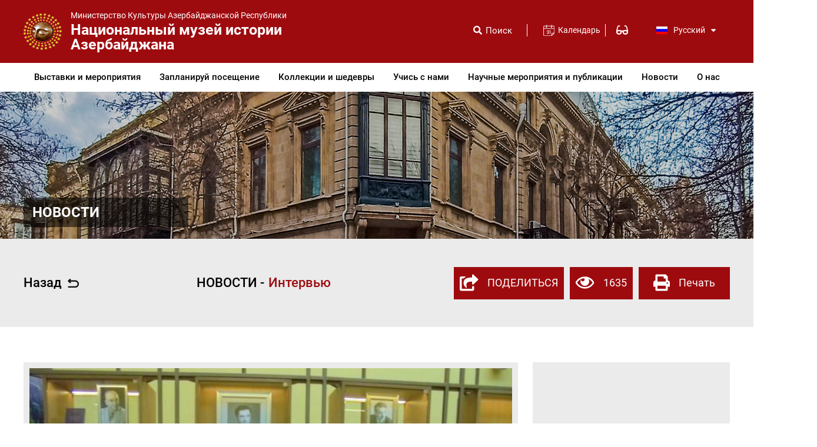

--- FILE ---
content_type: text/html; charset=UTF-8
request_url: http://azhistorymuseum.gov.az/ru/news/3326
body_size: 11611
content:
<!DOCTYPE html>
<html lang="en" dir="ltr">
<head>
  <title>До карантина планировали представить экспозицию &quot;Азербайджан в годы Второй Мировой войны&quot; в павильоне ВДНХ в Москве - НОВОСТИ</title>
  <meta charset="utf-8">
  <script type="application/ld+json">
                    {
                        "@context":"http://schema.org",
                        "@type":"NewsArticle",
                        "inLanguage":"az-AZ",
                        "articleSection":"News",
                        "mainEntityOfPage":
                        {
                        "@type":"WebPage",
                        "@id":"/az/news/3326"},
                        "headline":"До карантина планировали представить экспозицию Азербайджан в годы Второй Мировой войны в павильоне ВДНХ в Москве",
                        "alternativeHeadline":"до карантина планировали представить экспозицию азербайджан в годы второй мировой войны в павильоне вднх в москве",
                        "genre":"news",
                        "isFamilyFriendly":"true",
                        "publishingPrinciples":"http://azhistorymuseum.gov.az/az/content/1",
                        "typicalAgeRange":"7",                        
                        "keywords":"До карантина планировали представить экспозицию Азербайджан в годы Второй Мировой войны в павильоне ВДНХ в Москве,",
                        "image":{"@type":"ImageObject","url":"/uploads/news/2021/03/azhistorymuseum.gov.az_826_VDNH_Sabuhi_i_Nailya.jpg","width":660,"height":365},
                        "dateCreated":"2020-09-22T00:00:00+04:00",
                        "datePublished":"2020-09-22T00:00:00+04:00",
                        "dateModified":"2020-09-22T00:00:00+04:00",
                        "description":"На днях директор Национального музея истории Азербайджана Наиля Велиханлы была удостоена звания лауреата Межгосударственной премии стран СНГ Звезды Содружества. Эта награда учреждена в 2009 году Советом по гуманитарному сотрудничеству государств СНГ ",
                        "author":{"@type":"Organization","name":"azhistorymuseum.gov.az"},
                        "publisher":{"@type":"Organization","name":"azhistorymuseum.gov.az",
                        "logo":{"@type":"ImageObject","url":"/uploads/news/2021/03/azhistorymuseum.gov.az_826_VDNH_Sabuhi_i_Nailya.jpg","width":850,"height":530}
                        }
                    }
</script>         
        <meta property="fb:app_id" content="168584263783576" />
        <meta property="og:url"           content="/az/news/3326" />
        <meta property="og:type"          content="article" />
        <meta property="og:title"         content="До карантина планировали представить экспозицию Азербайджан в годы Второй Мировой войны в павильоне ВДНХ в Москве" />
        <meta property="og:description"   content="На днях директор Национального музея истории Азербайджана Наиля Велиханлы была удостоена звания лауреата Межгосударственной премии стран СНГ Звезды Содружества. Эта награда учреждена в 2009 году Советом по гуманитарному сотрудничеству государств СНГ " />
        <meta property="og:image"         content="/uploads/news/2021/03/azhistorymuseum.gov.az_826_VDNH_Sabuhi_i_Nailya.jpg" />
        <meta property="og:image:alt" content="До карантина планировали представить экспозицию Азербайджан в годы Второй Мировой войны в павильоне ВДНХ в Москве" />
        <meta property="og:image:secure_url" content="/uploads/news/2021/03/azhistorymuseum.gov.az_826_VDNH_Sabuhi_i_Nailya.jpg" />
        <meta property="ia:markup_url" content="/az/news/3326">
        <meta property="og:image:type" content="image/jpeg" />
        
        <meta name="twitter:card" content="summary_large_image">
        <meta name="twitter:site" content="@azhistorymuseum">
        <meta name="twitter:title" content="До карантина планировали представить экспозицию Азербайджан в годы Второй Мировой войны в павильоне ВДНХ в Москве">
        <meta name="twitter:description" content="На днях директор Национального музея истории Азербайджана Наиля Велиханлы была удостоена звания лауреата Межгосударственной премии стран СНГ Звезды Содружества. Эта награда учреждена в 2009 году Советом по гуманитарному сотрудничеству государств СНГ ">
        <meta name="twitter:creator" content="@azhistorymuseum">
        <meta name="twitter:image:src" content="/uploads/news/2021/03/azhistorymuseum.gov.az_826_VDNH_Sabuhi_i_Nailya.jpg">
        <meta name="twitter:domain" content="">
  <meta name="viewport" content="width=device-width, initial-scale=1.0">
  <link rel="icon" type="image/png" href="/template/img/favicon.ico"/>
<!-- Css part -->
  <link rel="stylesheet" href="/template/fontawesome/css/all.min.css">
  <link rel="stylesheet" href="/template/css/reset.css">
  <!-- gallery -->
  <link rel='stylesheet prefetch' href='/template/css/gallery.css'>
  <link rel="stylesheet" href="/template/css/gallery_style.css">
  <!-- gallery -->
  <link href="/template/css/twentytwenty-no-compass.css" rel="stylesheet" type="text/css" />
<!-- Link Swiper's CSS -->
  <link rel="stylesheet" href="/template/css/swiper.min.css">
  <link rel="stylesheet" href="/template/css/jquery.datepicker2.css">
  <link rel="stylesheet" href="/template/css/demo.css">
  <link rel="stylesheet" href="/template/css/mmenu-light.css">
  <link rel="stylesheet" href="/template/css/style.css?v=1.1.8">
  <link rel="stylesheet" href="/template/css/responsive.css?v=1.1.111">
<!-- Jquery part -->
  <script src="/template/js/jquery-3.4.1.min.js"></script>
  <script src="/template/js/jquery.min.js"></script>
  <!-- date picker -->
<!--  <script src="/template/js/jquery.datepicker2.js?v=1.1.3"></script>-->
  <!-- date picker -->
  <script src="/template/js/mmenu-light.js"></script>
  <script src="/template/js/jquery.masonryGrid.js"></script> <!-- Grid gallery -->

  <script src="//code.jivosite.com/widget/6R6AG6wORZ" async></script>
  <script>
    var site_url = "";
    var lang = "ru";
  </script>
</head>
<body>
<!-- Global site tag (gtag.js) - Google Analytics -->
<script async src="https://www.googletagmanager.com/gtag/js?id=G-P53XKL7S71"></script>
<script>
  window.dataLayer = window.dataLayer || [];
  function gtag(){dataLayer.push(arguments);}
  gtag('js', new Date());

  gtag('config', 'G-P53XKL7S71');
</script>
<header class="clearfix">

<div id="myLvs" class="lvs-are clearfix" style="display: none">

    <div class="lvs_options clearfix">
      <div class="optn_name">Размер шрифта</div>
      <div class="lvs_option_button clearfix">
        <div id="btn-decrease" class="lv_btn_font_size">A- </div>
        <div id="btn-orig"  class="lv_btn_font_size">A </div>
        <div id="btn-increase"  class="lv_btn_font_size">A+ </div>
      </div>
    </div>
    <div class="lvs_options clearfix">
      <div class="optn_name">Цвета сайта</div>
      <div class="lvs_option_button clearfix">
        <div class="lv_btn_theme change_theme_1" id="theme1">A </div>
        <div class="lv_btn_theme change_theme_2" id="theme2">A </div>
        <div class="lv_btn_theme change_theme_3" id="theme3">A </div>
        <div class="lv_btn_theme change_theme_4" id="theme4">A </div>
      </div>
    </div>
    <div class="lvs_options clearfix">
      <div id="lvs_button_images" class="lvs_button_images clearfix"><span></span>Выключить/включить изображения</div>
    </div>

      <a href="javascript:void(0);" class="lvs-close" onclick="closeSRC()"></a>
 </div>

 <div class="header_top clearfix change_size">
   <div class="header_center clearfix">
     <div class="hdrt_left clearfix">
       <a href="/ru" class="logo clearfix">
        <img src="/template/img/logo.png" alt="">
        <div class="logo_text clearfix">
          <span class="logo_txt1">Министерство Культуры Азербайджанской Республики</span>
          <span class="logo_txt2">Национальный музей истории Азербайджана</span>
        </div>
      </a>
    </div>
     <div class="hdrt_right clearfix change_size">
       <div class="searchDiv clearfix">
         <form class="srcForm clearfix">
           <div class="srcText src_desktop clearfix">
             <input type="text" class="src_inpt">
             <button type="button" name="button" class="src_iconx"><i class="fas fa-times"></i></button>
             <button type="button" name="button" class="src_txt"> <i class="fa fa-search" aria-hidden="true"></i></button>
           </div>
           <label for="src_icon" class="src_iconLable">Поиск</label>
           <button type="button" name="button" class="src_icon" id="src_icon"><i class="fas fa-search"></i></button>
         </form>
       </div>
       <div class="achive clearfix">
         <input type="text" class="form-control" name="date" id="date" data-select="datepicker" readonly>
         <label for="date">Календарь</label>
       </div>

	   
	   <a href="javascript:void(0);" class="lvs_button" onclick="openSRC()"><span></span>  </a>
	   
       <div class="Slclangs clearfix change_size">
         <ul class="lang_row clearfix">
          <li class="dropdownlang clearfix">
                     <a href="javasript:" class="langs clearfix"><span class="langFlagru"><img src="/template/img/langFlagru.png" alt="Russian language"> </span>Русский<i class="fas fa-sort-down"></i></a>
                     <ul class="dropLang clearfix">
                        <li><a href="/az/news/3326" class="langs clearfix"><span class="langFlagaz"><img src="/template/img/langFlagaz.png" alt="Azərbaycan"> </span>Azərbaycan </a></li>
                        <li><a href="/en/news/3326" class="langs clearfix"><span class="langFlagen"><img src="/template/img/langFlagen.png" alt="English language"> </span>English </a></li>
                     </ul>
                   </li>
         </ul>
       </div>
       <div class="header change_size"><!-- mobile menu -->
        <a href="#menu"><span></span></a>
        <nav id="menu">
          <ul>
            <li><a target="" href="/ru/exp"  title="Выставки и мероприятия">Выставки и мероприятия</a>
<ul class='menu_drop clearfix'>
<li><a target="" href="/ru/exp/cat/3"  title="Выставки">Выставки</a>
</li>
<li><a target="" href="/ru/news/cat/13"  title="Мероприятия">Мероприятия</a>
</li>
<li><a target="" href="/ru/exp/cat/5"  title="Лекции">Лекции</a>
</li>

</ul>
</li>
<li><a target="" href="/ru/visit_plan"  title="Запланируй посещение">Запланируй посещение</a>
</li>
<li><a target="" href="/ru/exhibit"  title="Коллекции и шедевры">Коллекции и шедевры</a>
<ul class='menu_drop clearfix'>
<li><a target="" href="/ru/fond/cat/1"  title="Музейные фонды">Музейные фонды</a>
</li>
<li><a target="" href="/ru/exhibit/cat/2"  title="Музейные шедевры">Музейные шедевры</a>
</li>
<li><a target="" href="/ru/exhibit/cat/3"  title="Коллекции">Коллекции</a>
</li>

</ul>
</li>
<li><a target="" href="/ru/learn"  title="Учись с нами">Учись с нами</a>
<ul class='menu_drop clearfix'>
<li><a target="" href="/ru/learn_club"  title="Наши клубы">Наши клубы</a>
</li>
<li><a target="" href="/ru/learn_program"  title="Проекты">Проекты</a>
</li>
<li><a target="" href="/ru/learn_lecture"  title="Онлайн-лекции">Онлайн-лекции</a>
</li>

</ul>
</li>
<li><a target="" href=""  title="Научные мероприятия и публикации">Научные мероприятия и публикации</a>
<ul class='menu_drop clearfix'>
<li><a target="" href="/ru/science_news"  title="Научные мероприятия">Научные мероприятия</a>
</li>
<li><a target="" href="/ru/science_pub"  title="Научные издания Музея">Научные издания Музея</a>
</li>

</ul>
</li>
<li><a target="" href="/ru/news"  title="Новости">Новости</a>
<ul class='menu_drop clearfix'>
<li><a target="" href="/ru/news/cat/3"  title="СМИ о Музее">СМИ о Музее</a>
</li>
<li><a target="" href="/ru/news/cat/9"  title="Интервью">Интервью</a>
</li>

</ul>
</li>
<li><a target="" href="/ru/about"  title="О нас">О нас</a>
<ul class='menu_drop clearfix'>
<li><a target="" href="/ru/about/5"  title="Обращение генерального директора">Обращение генерального директора</a>
</li>
<li><a target="" href="/ru/history"  title="История Музея">История Музея</a>
</li>
<li><a target="" href="/ru/structure"  title="Структура Музея">Структура Музея</a>
</li>
<li><a target="" href="/ru/restore_lab"  title="Реставрационная лаборатория">Реставрационная лаборатория</a>
</li>
<li><a target="" href="/ru/about/3"  title="Карта Музея">Карта Музея</a>
</li>

</ul>
</li>

          </ul>
        </nav>
       </div><!--end mobile menu -->
     </div>
   </div>
 </div>
 <div class="header_bottom clearfix change_size"><!-- desktop menu -->
   <div class="header_center clearfix">
     <nav class="clearfix">
       <ul class="hdr_menu clearfix">
         <li><a target="" href="/ru/exp"  title="Выставки и мероприятия">Выставки и мероприятия</a>
<ul class='menu_drop clearfix'>
<li><a target="" href="/ru/exp/cat/3"  title="Выставки">Выставки</a>
</li>
<li><a target="" href="/ru/news/cat/13"  title="Мероприятия">Мероприятия</a>
</li>
<li><a target="" href="/ru/exp/cat/5"  title="Лекции">Лекции</a>
</li>

</ul>
</li>
<li><a target="" href="/ru/visit_plan"  title="Запланируй посещение">Запланируй посещение</a>
</li>
<li><a target="" href="/ru/exhibit"  title="Коллекции и шедевры">Коллекции и шедевры</a>
<ul class='menu_drop clearfix'>
<li><a target="" href="/ru/fond/cat/1"  title="Музейные фонды">Музейные фонды</a>
</li>
<li><a target="" href="/ru/exhibit/cat/2"  title="Музейные шедевры">Музейные шедевры</a>
</li>
<li><a target="" href="/ru/exhibit/cat/3"  title="Коллекции">Коллекции</a>
</li>

</ul>
</li>
<li><a target="" href="/ru/learn"  title="Учись с нами">Учись с нами</a>
<ul class='menu_drop clearfix'>
<li><a target="" href="/ru/learn_club"  title="Наши клубы">Наши клубы</a>
</li>
<li><a target="" href="/ru/learn_program"  title="Проекты">Проекты</a>
</li>
<li><a target="" href="/ru/learn_lecture"  title="Онлайн-лекции">Онлайн-лекции</a>
</li>

</ul>
</li>
<li><a target="" href=""  title="Научные мероприятия и публикации">Научные мероприятия и публикации</a>
<ul class='menu_drop clearfix'>
<li><a target="" href="/ru/science_news"  title="Научные мероприятия">Научные мероприятия</a>
</li>
<li><a target="" href="/ru/science_pub"  title="Научные издания Музея">Научные издания Музея</a>
</li>

</ul>
</li>
<li><a target="" href="/ru/news"  title="Новости">Новости</a>
<ul class='menu_drop clearfix'>
<li><a target="" href="/ru/news/cat/3"  title="СМИ о Музее">СМИ о Музее</a>
</li>
<li><a target="" href="/ru/news/cat/9"  title="Интервью">Интервью</a>
</li>

</ul>
</li>
<li><a target="" href="/ru/about"  title="О нас">О нас</a>
<ul class='menu_drop clearfix'>
<li><a target="" href="/ru/about/5"  title="Обращение генерального директора">Обращение генерального директора</a>
</li>
<li><a target="" href="/ru/history"  title="История Музея">История Музея</a>
</li>
<li><a target="" href="/ru/structure"  title="Структура Музея">Структура Музея</a>
</li>
<li><a target="" href="/ru/restore_lab"  title="Реставрационная лаборатория">Реставрационная лаборатория</a>
</li>
<li><a target="" href="/ru/about/3"  title="Карта Музея">Карта Музея</a>
</li>

</ul>
</li>

       </ul>
     </nav>
   </div>
 </div><!--end desktop menu -->
</header>
      <main class="clearfix change_size">
  <div class="prt_header clearfix">
    <div class="prt_header_BG clearfix">
      <div class="prdcHeader_center clearfix">
        <div class="prdc_location clearfix">
          <div class="locDiv clearfix">НОВОСТИ</div>
        </div>
      </div>
    </div>
  </div>
  <div class="main_header_things clearfix">
    <div class="mhth_center clearfix">
      <div class="m_header_left clearfix">
        <div class="mhead_info_news">
          <a href="javascript:" class="back_link clearfix" onclick="goBack()">Назад<span></span> </a>
        </div>
      </div>
      <div class="m_header_center clearfix">
        <div class="newsin_name">НОВОСТИ - </div><div class="newsin_info">Интервью</div>
      </div>
      <div class="m_header_right clearfix">
        <a href="" class="share clearfix"><i class="fas fa-share-square"></i>ПОДЕЛИТЬСЯ</a>
        <!-- Go to www.addthis.com/dashboard to customize your tools -->
        <script type="text/javascript" src="//s7.addthis.com/js/300/addthis_widget.js#pubid=ra-5f58c57e5fa689fc"></script>

        <!-- Go to www.addthis.com/dashboard to customize your tools -->
        <div class="addthis_inline_share_toolbox_b4mg"></div>

        <a href="" class="share clearfix"><i class="far fa-eye"></i> 1635</a>
        <a href="javascript:void(0)" class="print clearfix"  onclick="printContent('main_center')"><i class="fas fa-print"></i>Печать</a>
      </div>
    </div>
  </div>

  <div class="main_center clearfix" id="main_center">
    <div class="main_left clearfix">

      <div class="news_in clearfix">
        <div class="newsin_img clearfix">
          <img src="/uploads/news/2021/03/azhistorymuseum.gov.az_826_VDNH_Sabuhi_i_Nailya.jpg" alt="" class="show_hide">
        </div>
        <div class="newsin_text clearfix">
          <div class="nwin_date">
           22 Сентябрь, 2020
          </div>
          <div class="nwin_head">
            До карантина планировали представить экспозицию &quot;Азербайджан в годы Второй Мировой войны&quot; в павильоне ВДНХ в Москве
          </div>
          <div class="nwin_info">
            <p>На днях директор Национального музея истории Азербайджана Наиля Велиханлы была удостоена звания лауреата Межгосударственной премии стран СНГ «Звезды Содружества». Эта награда учреждена в 2009 году Советом по гуманитарному сотрудничеству государств СНГ и Межгосударственным фондом гуманитарного сотрудничества государств-участников СНГ. Ежегодно она присуждается за наиболее значимые успехи в области науки и образования, культуры, искусства и гуманитарной деятельности. Корреспондент «Москва-Баку» побеседовала с директором Национального музея истории Азербайджана, академиком Наилей Велиханлы, которая рассказала, что значит для нее эта премия, а также о жизни музея в режиме карантина.</p>
          </div>
        </div>
        <div class="newsin_gallery clearfix">
          <!--  Gallery Start------------->
          <div class="demo-gallery">
               <ul id="lightgallery" class="prosmotr_ul"></ul>
                </div>
          <!--  Gallery End------------->
        </div>
       <!---- Video start ---->
        
       <!--- Video end --->

      </div>

    </div>
    <div class="main_right clearfix">
      <div class="newsin_links_divs clearfix">
        <a href="/ru/news/5209" class="newsin_links clearfix">
                      <div class="nwin_lnkname">
                        
                      </div>
                      <div class="nwin_lnkinfo">
                      ...
                      </div>
                    </a><a href="/ru/news/5025" class="newsin_links clearfix">
                      <div class="nwin_lnkname">
                        
                      </div>
                      <div class="nwin_lnkinfo">
                      ...
                      </div>
                    </a><a href="/ru/news/4971" class="newsin_links clearfix">
                      <div class="nwin_lnkname">
                        Сотрудник музея дал интервью о новых материалах, представленных в экспозиции
                      </div>
                      <div class="nwin_lnkinfo">
                       Заведующий Отделом научной экспозиции и организации выставок Национального музея истории Азербайджана Эмин Дадашев дал интервью программе «Telesəhər»...
                      </div>
                    </a><a href="/ru/news/4948" class="newsin_links clearfix">
                      <div class="nwin_lnkname">
                        Доктор исторических наук Фархад Джаббаров дал интервью официальному сайту газеты «Ени Мусават»
                      </div>
                      <div class="nwin_lnkinfo">
                                                Заместитель директора по научной работе Национального музея истории Азербайджана, доктор исторических наук, доцент Фархад Дж...
                      </div>
                    </a><a href="/ru/news/4929" class="newsin_links clearfix">
                      <div class="nwin_lnkname">
                        Сотрудник музея дал интервью CBC FM
                      </div>
                      <div class="nwin_lnkinfo">
                      Заведующий Фондом Отечественной войны Национального музея истории Азербайджана Шафа Мовсумов дал интервью в программе «Утренний час» радиостанции CBC ...
                      </div>
                    </a><a href="/ru/news/4912" class="newsin_links clearfix">
                      <div class="nwin_lnkname">
                        Доктор исторических наук Фархад Джаббаров в гостях у Международного Радио
                      </div>
                      <div class="nwin_lnkinfo">
                             Заместитель директора по научной работе Доктор исторических наук Фархад Джаббаров в гостях у Международного Радио Заместитель директора по науч...
                      </div>
                    </a><a href="/ru/news/4827" class="newsin_links clearfix">
                      <div class="nwin_lnkname">
                        
                      </div>
                      <div class="nwin_lnkinfo">
                      ...
                      </div>
                    </a><a href="/ru/news/4696" class="newsin_links clearfix">
                      <div class="nwin_lnkname">
                        Сотрудник музея дал интервью в передаче азербайджанского телевидения On4 «Сёз сенде»
                      </div>
                      <div class="nwin_lnkinfo">
                       Заведующий Отделом организации научной экспозиции и выставок Национального музея истории Азербайджана Эмин Дадашев дал интервью в передаче «Сёз сенде...
                      </div>
                    </a>
      </div>
    </div>
  </div>
</main>

<footer class="clearfix change_size">
  <div class="full_footer_menu clearfix">
    <div class="ftr_center clearfix">
          <div class="ftp_right clearfix">
            
          </div>
    </div>
  </div>
    <div class="map_text_div clearfix change_size">
      <div class="ftr_center clearfix">
        <div class="map_txt clearfix">
          <div class="map_row clearfix">
            <div class="map_cont_name">
              Адрес:
            </div>
            <div class="map_cont_info">
              AZ 1005, Республика Азербайджан, город Баку, ул. Г.З.Тагиева, 4
            </div>
          </div>
          <div class="map_row clearfix">
            <div class="map_cont_name">
              Телефон:
            </div>
            <div class="map_cont_info">
              Приемная (012) 493 36 48;  Отдел организации экскурсий (012) 598 17 46
            </div>
          </div>
          <div class="map_row clearfix">
            <div class="map_cont_name">
              :
            </div>
            <div class="map_cont_info">
              (+994 12) 598 17 41
            </div>
          </div>
          <div class="map_row clearfix">
            <div class="map_cont_name">
              Э-почта:
            </div>
            <div class="map_cont_info">
              aztarmuzey@science.az
            </div>
          </div>
          <div class="map_row clearfix">
            <div class="map_social_name">
              Подписывайтесь на наши страницы в социальных сетях:
            </div>
            <div class="map_social_icn clearfix">
              <a href="https://facebook.com/azhistorymuseum" class="map_social" target="_blank"><i class="fab fa-facebook-f"></i> </a><a href="https://www.twitter.com/azhistorymuseum" class="map_social" target="_blank"><i class="fab fa-twitter"></i> </a><a href="https://www.instagram.com/nmuseumofhistoryofazerbaijan/" class="map_social" target="_blank"><i class="fab fa-instagram"></i> </a><a href="https://www.youtube.com/channel/UC4efJGvWGgltbXlRASgdyHA" class="map_social" target="_blank"><i class="fab fa-youtube"></i> </a><a href="https://t.me/nmuseumofhistoryofazchatclub" class="map_social" target="_blank"><i class="fab fa-telegram"></i> </a>
            </div>
          </div>
        </div>
        <div class="google_map clearfix">
          <iframe src="https://www.google.com/maps/embed?pb=!1m18!1m12!1m3!1d3039.7755018087087!2d49.83793121525891!3d40.36950196643474!2m3!1f0!2f0!3f0!3m2!1i1024!2i768!4f13.1!3m3!1m2!1s0x40307db159048fc7%3A0x422bf77e1d71975e!2sThe%20National%20Museum%20of%20History%20of%20Azerbaijan!5e0!3m2!1sen!2s!4v1611163645153!5m2!1sen!2s" width="600" height="450" frameborder="0" style="border:0;" allowfullscreen="" aria-hidden="false" tabindex="0"></iframe>
       </div>
      </div>
    </div>
  <div class="ftr_bottom clearfix change_size">
    <div class="ftr_center clearfix">
      <div class="ftrbtm_left">
       © 2010 - 2026 Национальный Музей Истории Азербайджана. Все права защищены.
      </div>
      <ul class="footer_btm_menu clearfix">
         <li><a href="/ru/main">Домашняя страница</a> </li> <li><a href="/ru/about">О нас</a> </li> <li><a href="/ru/">Контакты</a> </li>
      </ul>
      <a href="javascript:void(0)" class="backtotop clearfix" onclick="topFunction()" id="myBtn"> </a>
    </div>
  </div>
</footer>
</body>
<script>
  ;(function($) {
    $.datePicker = {
      defaults: {
        container: 'body',
        mode: 'popup',
        select: 'single',
        theme: 'theme-light',
        show: 'month',
        doubleSize: false,
        restrictDates: true,
        disableAnimations: true,
        strings: {
          months: [
            'Январь',
            'Февраль',
            'Март',
            'Апрель',
            'Май',
            'Июнь',
            'Июль',
            'Август',
            'Сентябрь',
            'Октябрь',
            'Январь',
            'Декабрь'
          ],
          days: [
            'Вс',
            'Пн',
            'Вт',
            'Ср',
            'Чт',
            'Пт',
            'Сб'
          ]
        },
        views: {
          decade: {
            show: null,
            selected: [],
            disabled: [],
            forbidden: [],
            enabled: [],
            marked: []
          },
          year: {
            show: null,
            selected: [],
            disabled: [],
            forbidden: [],
            enabled: [],
            marked: []
          },
          month: {
            show: null,
            selected: [],
            disabled: [],
            forbidden: [],
            enabled: [],
            marked: [],
            firstDayOfWeek: 1
          }
        },
        templates: {
          widget: '<div class="jquery-datepicker">',
          header: '<div class="box-row row-header"><div class="header-title">До карантина планировали представить экспозицию &quot;Азербайджан в годы Второй Мировой войны&quot; в павильоне ВДНХ в Москве - НОВОСТИ</div><div class="header-actions"><div class="header-action action-down"></div><div class="header-action action-up"></div></div></div>'
        },
        callbacks: {
          onCreate: function(calendar) {
            // Do nothing
          },
          onShow: function(calendar) {
            // Do nothing
          },
          onViewDecade: function(calendar, date) {
            return true;
          },
          onViewYear: function(calendar, date) {
            return true;
          },
          onViewMonth: function(calendar, date) {
            return true;
          },
          onChangeDecade: function(calendar, date, direction) {
            return true;
          },
          onChangeYear: function(calendar, date, direction) {
            return true;
          },
          onChangeMonth: function(calendar, date, direction) {
            return true;
          },
          onChangeDay: function(calendar, date, direction) {
            var dates = new Date(date),
                    mnth = ("0" + (dates.getMonth() + 1)).slice(-2),
                    day = ("0" + dates.getDate()).slice(-2);
            dat = [dates.getFullYear(), mnth, day].join("-");
            window.location.assign("//azhistorymuseum.gov.az/"+lang+"/exp/date/" + dat);
            return true;
          },
          onCheckCell: function(cell, date, type) {
            return false;
          },
          onRenderCell: function(cell, date, type) {
            // Do nothing
          },
          onHide: function(calendar) {
            // Do nothing
          }
        },
        animate: function(el, anim, callback) {
          if (this.disableAnimations) {
            callback(el);
          } else {
            switch (anim) {
              case 'fadeOut':
                el.css({ opacity: 1 }).animate({ opacity: 0 }, {
                  duration: 150,
                  complete: function() {
                    if ( !!callback ) {
                      callback(el);
                    }
                  }
                });
                break;
              case 'slideLeftOut':
                el.css({ opacity: 1 }).animate({ opacity: 0, translateX: 8 }, {
                  duration: 150,
                  step: function(now, tween) {
                    if (tween.prop == 'translateX') {
                      el.css('transform', 'translateX('+ now +'px)');
                    }
                  },
                  complete: function() {
                    el.css('transform', 'translateX(0)');
                    if ( !!callback ) {
                      callback(el);
                    }
                  }
                });
                break;
              case 'slideRightOut':
                el.css({ opacity: 1 }).animate({ opacity: 0, translateX: -8 }, {
                  duration: 150,
                  step: function(now, tween) {
                    if (tween.prop == 'translateX') {
                      el.css('transform', 'translateX('+ now +'px)');
                    }
                  },
                  complete: function() {
                    el.css('transform', 'translateX(0)');
                    if ( !!callback ) {
                      callback(el);
                    }
                  }
                });
                break;
              case 'slideDownOut':
                el.css({ opacity: 1 }).animate({ opacity: 0, translateY: 0 }, {
                  duration: 150,
                  step: function(now, tween) {
                    if (tween.prop == 'translateY') {
                      el.css('transform', 'translateY('+ (8 - now) +'px)');
                    }
                  },
                  complete: function() {
                    el.css('transform', 'translateY(0)');
                    if ( !!callback ) {
                      callback(el);
                    }
                  }
                });
                break;
              case 'slideUpOut':
                el.css({ opacity: 1 }).animate({ opacity: 0, translateY: 0 }, {
                  duration: 150,
                  step: function(now, tween) {
                    if (tween.prop == 'translateY') {
                      el.css('transform', 'translateY('+ -(8-now) +'px)');
                    }
                  },
                  complete: function() {
                    el.css('transform', 'translateY(0)');
                    if ( !!callback ) {
                      callback(el);
                    }
                  }
                });
                break;
              case 'fadeIn':
                el.css({ opacity: 0 }).animate({ opacity: 1 }, {
                  duration: 150,
                  complete: function() {
                    if ( !!callback ) {
                      callback(el);
                    }
                  }
                });
                break;
              case 'slideLeftIn':
                el.css({ opacity: 0, transform: 'translateX(8px)' }).animate({ opacity: 1, translateX: 0 }, {
                  duration: 150,
                  step: function(now, tween) {
                    if (tween.prop == 'translateX') {
                      el.css('transform', 'translateX('+ (-now) +'px)');
                    }
                  },
                  complete: function() {
                    if ( !!callback ) {
                      callback(el);
                    }
                  }
                });
                break;
              case 'slideRightIn':
                el.css({ opacity: 0, transform: 'translateX(-8px)' }).animate({ opacity: 1, translateX: 0 }, {
                  duration: 150,
                  step: function(now, tween) {
                    if (tween.prop == 'translateX') {
                      el.css('transform', 'translateX('+ (-now) +'px)');
                    }
                  },
                  complete: function() {
                    if ( !!callback ) {
                      callback(el);
                    }
                  }
                });
                break;
              case 'slideUpIn':
                el.css({ opacity: 0, transform: 'translateY(8px)' }).animate({ opacity: 1, translateY: 8 }, {
                  duration: 150,
                  step: function(now, tween) {
                    if (tween.prop == 'translateY') {
                      el.css('transform', 'translateY('+ (8 - now) +'px)');
                    }
                  },
                  complete: function() {
                    if ( !!callback ) {
                      callback(el);
                    }
                  }
                });
                break;
              case 'slideDownIn':
                el.css({ opacity: 0, transform: 'translateY(-8px)' }).animate({ opacity: 1, translateY: 8 }, {
                  duration: 150,
                  step: function(now, tween) {
                    if (tween.prop == 'translateY') {
                      el.css('transform', 'translateY('+ -(8-now) +'px)');
                    }
                  },
                  complete: function() {
                    if ( !!callback ) {
                      callback(el);
                    }
                  }
                });
                break;
            }
          }
        },
        dateFormat: function(date) {
          //	return this.pad(date.getMonth() + 1, 2) + '-' + this.pad(date.getDate(), 2) + '-' + date.getFullYear();
          return date.getFullYear() + '-' + this.pad(date.getMonth() + 1, 2) + '-' + this.pad(date.getDate(), 2);
        },
        dateParse: function(string) {
          return $.datePicker.api.date(string);
        },
        pad: function(n, width, z) {
          z = z || '0';
          n = n + '';
          return n.length >= width ? n : new Array(width - n.length + 1).join(z) + n;
        }
      },
      api: {
        date: function(string) {
          var date = null;
          if (string instanceof Date) {
            date = new Date(string);
          } else {
            var parts = string.match(/(\d{1,2})-(\d{1,2})-(\d{4})/);
            if ( parts && parts.length == 4 ) {
              date = new Date( parts[3], parts[1] - 1, parts[2] );
            }
          }
          return date;
        },
        show: function(options) {
          var other = $('.jquery-datepicker.is-popup'),
                  widget = $.datePicker.api.createWidget(options);
          if (other.length) {
            $.datePicker.api.hide(other);
          }
          widget.addClass('is-open');
          widget.options.animate(widget, widget.hasClass('tip-above') ? 'slideDownIn' : 'slideUpIn', function() {
            widget.options.callbacks.onShow(widget);
          });
          return widget;
        },
        hide: function(widget) {
          var widget = widget || $('.jquery-datepicker.is-popup');
          widget = widget.length ? widget.eq(0) : null;
          if ( widget.length && widget.is(':visible') ) {
            widget.options = widget.data('options');
            widget.options.animate(widget, widget.hasClass('tip-above') ? 'slideUpOut' : 'slideDownOut', function() {
              widget.removeClass('is-open');
              widget.options.callbacks.onHide(widget);
              widget.remove();
            });
          }
          return widget;
        },
        createWidget: function(options) {
          var opts = $.extend(true, {}, $.datePicker.defaults, options),
                  widget = $(opts.templates.widget);
          // Check container instance
          opts.container = opts.container instanceof jQuery ? opts.container : $(opts.container);
          opts.element = opts.element instanceof jQuery ? opts.element : $(opts.element);
          // Set default initial values
          opts.views.decade.show = !opts.views.decade.show  ? new Date() : opts.dateParse(opts.views.decade.show);
          opts.views.year.show = !opts.views.year.show  ? new Date() : opts.dateParse(opts.views.year.show);
          opts.views.month.show = !opts.views.month.show  ? new Date() : opts.dateParse(opts.views.month.show);
          // Create components
          widget.data('options', opts);
          widget.options = opts;
          widget.views = {};
          widget.views.decade = $.datePicker.api.createDecadeView(opts);
          widget.views.year = $.datePicker.api.createYearView(opts);
          widget.views.month = $.datePicker.api.createMonthView(opts);
          widget.append(widget.views.decade);
          widget.append(widget.views.year);
          widget.append(widget.views.month);
          // Show active view
          switch (opts.show) {
            case 'decade':
              widget.views.decade.addClass('is-active');
              break;
            case 'year':
              widget.views.year.addClass('is-active');
              break;
            case 'month':
              widget.views.month.addClass('is-active');
              break;
          }
          // Add widget to container
          opts.container.append(widget);
          switch (opts.mode) {
            case 'inline':
              widget.addClass('is-open').addClass('is-inline');
              break;
            case 'popup':
              if ( opts.element.length ) {
                var offset = opts.element.offset(),
                        viewportWidth = window.innerWidth;
                elementSize = { x: opts.element.outerWidth(), y: opts.element.outerHeight() },
                        widgetSize = { x: widget.outerWidth(), y: widget.outerHeight() };
                if (offset.top > (widgetSize.y + 15)) {
                  widget.addClass('tip-below');
                  widget.css('top', (offset.top - widgetSize.y - 15) + 'px');
                } else {
                  widget.addClass('tip-above');
                  widget.css('top', (offset.top + elementSize.y + 15) + 'px');
                }
                if (offset.left < viewportWidth / 2) {
                  widget.addClass('tip-left');
                  widget.css('left', offset.left + 'px');
                } else {
                  widget.addClass('tip-right');
                  widget.css('left', ((offset.left + elementSize.x) - widgetSize.x) + 'px');
                }
              }
              widget.addClass('is-popup');
              //
              $(document).on('mouseup', function (e) {
                if (!widget.is(e.target) // if the target of the click isn't the container...
                        && widget.has(e.target).length === 0) // ... nor a descendant of the container
                {
                  $(document).off('mouseup');
                  $.datePicker.api.hide(widget);
                }
              });
              break;
          }
          // Bind decade viewer events
          widget.views.decade.on('click', '.header-title', function(e) {
            var el = $(this);
            e.preventDefault();
          });
          widget.views.decade.on('click', '.action-down', function(e) {
            var el = $(this);
            e.preventDefault();
            if ( opts.callbacks.onChangeDecade( widget, new Date(opts.views.decade.show), 'down' ) ) {
              opts.animate(widget.views.decade, 'slideLeftOut', function() {
                widget.views.decade.empty();
                opts.views.decade.show.setYear( opts.views.decade.show.getFullYear() - 10 );
                $.datePicker.api.createDecadeView(opts, widget.views.decade);
                opts.animate(widget.views.decade, 'slideRightIn');
              });
            }
          });
          widget.views.decade.on('click', '.action-up', function(e) {
            var el = $(this);
            e.preventDefault();
            if ( opts.callbacks.onChangeDecade( widget, new Date(opts.views.decade.show), 'up' ) ) {
              opts.animate(widget.views.decade, 'slideRightOut', function() {
                widget.views.decade.empty();
                opts.views.decade.show.setYear( opts.views.decade.show.getFullYear() + 10 );
                $.datePicker.api.createDecadeView(opts, widget.views.decade);
                opts.animate(widget.views.decade, 'slideLeftIn');
              });
            }
          });
          widget.views.decade.on('click', '.cell-day', function(e) {
            var cell = $(this),
                    date = cell.data('date');
            e.preventDefault();
            if ( !cell.hasClass('cell-grayed') ) {
              if ( opts.callbacks.onChangeYear( widget, $.datePicker.api.date(date), false ) ) {
                widget.views.year.empty();
                opts.views.year.show = $.datePicker.api.date(date);
                $.datePicker.api.createYearView(opts, widget.views.year);
              }
              if ( opts.callbacks.onViewYear( widget, $.datePicker.api.date(date) ) ) {
                opts.animate(widget.views.decade, 'fadeOut', function() {
                  widget.views.decade.removeClass('is-active');
                  widget.views.year.addClass('is-active');
                  opts.animate(widget.views.year, 'fadeIn');
                });
              }
            }
          });
          // Bind year viewer events
          widget.views.year.on('click', '.header-title', function(e) {
            var el = $(this);
            e.preventDefault();
            if ( opts.callbacks.onViewDecade(widget, opts.views.decade.show) ) {
              opts.animate(widget.views.year, 'fadeOut', function() {
                // Regenerate decades viewer if required
                if ( opts.views.decade.show.getFullYear() != opts.views.year.show.getFullYear() ) {
                  widget.views.decade.empty();
                  opts.views.decade.show.setYear( opts.views.year.show.getFullYear() );
                  $.datePicker.api.createDecadeView(opts, widget.views.decade);
                }
                // Show decades viewer
                widget.views.year.removeClass('is-active');
                widget.views.decade.addClass('is-active');
                opts.animate(widget.views.decade, 'fadeIn');
              });
            }
          });
          widget.views.year.on('click', '.action-down', function(e) {
            var el = $(this);
            e.preventDefault();
            if ( opts.callbacks.onChangeYear( widget, new Date(opts.views.year.show), 'down' ) ) {
              opts.animate(widget.views.year, 'slideLeftOut', function() {
                widget.views.year.empty();
                opts.views.year.show.setYear( opts.views.year.show.getFullYear() - 1 );
                $.datePicker.api.createYearView(opts, widget.views.year);
                opts.animate(widget.views.year, 'slideRightIn');
              });
            }
          });
          widget.views.year.on('click', '.action-up', function(e) {
            var el = $(this);
            e.preventDefault();
            if ( opts.callbacks.onChangeYear( widget, new Date(opts.views.year.show), 'up' ) ) {
              opts.animate(widget.views.year, 'slideRightOut', function() {
                widget.views.year.empty();
                opts.views.year.show.setYear( opts.views.year.show.getFullYear() + 1 );
                $.datePicker.api.createYearView(opts, widget.views.year);
                opts.animate(widget.views.year, 'slideLeftIn');
              });
            }
          });
          widget.views.year.on('click', '.cell-day', function(e) {
            var cell = $(this),
                    date = cell.data('date');
            e.preventDefault();
            if ( !cell.hasClass('cell-grayed') ) {
              if ( opts.callbacks.onChangeMonth( widget, $.datePicker.api.date(date), false ) ) {
                widget.views.month.empty();
                opts.views.month.show = $.datePicker.api.date(date);
                $.datePicker.api.createMonthView(opts, widget.views.month);
              }
              if ( opts.callbacks.onViewMonth( widget, $.datePicker.api.date(date) ) ) {
                opts.animate(widget.views.year, 'fadeOut', function() {
                  widget.views.year.removeClass('is-active');
                  widget.views.month.addClass('is-active');
                  opts.animate(widget.views.month, 'fadeIn');
                });
              }
            }
          });
          // Bind month viewer events
          widget.views.month.on('click', '.header-title', function(e) {
            var el = $(this);
            e.preventDefault();
            if ( opts.callbacks.onViewYear(widget, opts.views.year.show) ) {
              opts.animate(widget.views.month, 'fadeOut', function() {
                // Regenerate years viewer
                if ( opts.views.year.show.getFullYear() != opts.views.month.show.getFullYear() ) {
                  widget.views.year.empty();
                  opts.views.year.show.setYear( opts.views.month.show.getFullYear() );
                  $.datePicker.api.createYearView(opts, widget.views.year);
                }
                // Show years viewer
                widget.views.month.removeClass('is-active');
                widget.views.year.addClass('is-active');
                opts.animate(widget.views.year, 'fadeIn');
              });
            }
          });
          widget.views.month.on('click', '.action-down', function(e) {
            var el = $(this);
            e.preventDefault();
            if ( opts.callbacks.onChangeMonth( widget, new Date(opts.views.month.show), 'down' ) ) {
              opts.animate(widget.views.month, 'slideLeftOut', function() {
                var otherMonth =  opts.views.month.show.getMonth() - 1;
                if (otherMonth < 0) {
                  opts.views.month.show.setYear(opts.views.month.show.getFullYear() - 1);
                  otherMonth = 11;
                }
                widget.views.month.empty();
                opts.views.month.show.setMonth(otherMonth);
                $.datePicker.api.createMonthView(opts, widget.views.month);
                opts.animate(widget.views.month, 'slideRightIn');
              });
            }
          });
          widget.views.month.on('click', '.action-up', function(e) {
            var el = $(this);
            e.preventDefault();
            if ( opts.callbacks.onChangeMonth( widget, new Date(opts.views.month.show), 'up' ) ) {
              opts.animate(widget.views.month, 'slideRightOut', function() {
                var otherMonth =  opts.views.month.show.getMonth() + 1;
                if (otherMonth > 11) {
                  opts.views.month.show.setYear(opts.views.month.show.getFullYear() + 1);
                  otherMonth = 0;
                }
                widget.views.month.empty();
                opts.views.month.show.setMonth(otherMonth);
                $.datePicker.api.createMonthView(opts, widget.views.month);
                opts.animate(widget.views.month, 'slideLeftIn');
              });
            }
          });
          widget.views.month.on('click', '.cell-day', function(e) {
            var cell = $(this),
                    date = cell.data('date');
            e.preventDefault();
            if ( !cell.hasClass('cell-grayed') && !cell.hasClass('cell-forbidden') ) {
              if ( opts.callbacks.onChangeDay( widget, $.datePicker.api.date(date) ) ) {
                // For single selection mode, deselect everything first
                if (opts.select == 'single') {
                  opts.views.month.selected = [];
                  widget.views.month.find('.cell-day').removeClass('cell-selected');
                  if (opts.mode == 'popup') {
                    $.datePicker.api.hide(widget);
                    opts.element.val( opts.dateFormat(date) );
                  }
                }
                cell.addClass('cell-selected');
                opts.views.month.selected.push( $.datePicker.api.date(date) );
              }
            }
          });
          // Add theme class
          widget.addClass(opts.theme);
          if (opts.doubleSize) {
            widget.addClass('is-2x');
          }
          // Callback
          opts.callbacks.onCreate(widget);
          // Return the widget object
          return widget;
        },
        createHeader: function(title, opts) {
          var ret = $( opts.templates.header.replace('До карантина планировали представить экспозицию &quot;Азербайджан в годы Второй Мировой войны&quot; в павильоне ВДНХ в Москве - НОВОСТИ', title) );
          return ret;
        },
        createDecadeView: function(opts, box) {
          var box = box || $('<div class="datepicker-box"></div>'),
                  settings = opts.views.decade,
                  decade = settings.show.getFullYear() - (settings.show.getFullYear() % 10),
                  title = decade + '-' + (decade + 9),
                  header = $.datePicker.api.createHeader(title, opts),
                  values = [];
          // Build values array
          for (var i = 0, v = decade - 3; i < 16; i++, v++) {
            values.push(v);
          }
          header.addClass('js-header-decade');
          box.append( header);
          box.addClass('box-decade');
          // Add rows
          var rows = [];
          for (var i = 0; i < 4; i++) {
            var row = $('<div class="box-row row-week"></div>');
            rows.push(row);
            box.append(row);
          }
          // Today
          var today = new Date();
          today.setMonth(0);
          today.setDate(1);
          // Add months
          for (var i = 0, j = 0, d = 1; i < 16; i++, d++) {
            var row = rows[j],
                    day = $('<div class="box-cell cell-day">'+ values[i] +'</div>');
            row.append(day);
            if (d > 3) {
              d = 0;
              j++;
            }
            // Save date
            var date = '01-01-' + values[i];
            date = $.datePicker.api.date(date);
            day.data('date', date);
            // Grayed years
            var disabled = false;
            // Use a preset for restricted dates or a custom function
            switch (opts.restrictDates) {
              case 'past':
                disabled = date > today;
                break;
              case 'future':
                disabled = date.toDateString() != today.toDateString() && date < today;
                break;
              case 'custom':
                disabled = !opts.callbacks.onCheckCell(day, date, 'year');
                break;
            }
            if (i < 3 || i >= 16 - 3 || disabled) {
              day.addClass('cell-grayed');
            } else {
              // Today
              if ( date.toDateString() == today.toDateString() ) {
                day.addClass('cell-today');
              }
            }
            opts.callbacks.onRenderCell(day, date, 'year');
          }
          return box;
        },
        createYearView: function(opts, box) {
          var box = box || $('<div class="datepicker-box"></div>'),
                  settings = opts.views.year,
                  title = settings.show.getFullYear(),
                  header = $.datePicker.api.createHeader(title, opts),
                  values = [];
          // Build values array
          for (var i = 0; i < 12; i++) {
            values.push( opts.strings.months[i] );
          }
          // Add header
          header.addClass('js-header-year');
          box.append( header);
          box.addClass('box-year');
          // Add rows
          var rows = [];
          for (var i = 0; i < 3; i++) {
            var row = $('<div class="box-row row-week"></div>');
            rows.push(row);
            box.append(row);
          }
          // Today
          var today = new Date();
          today.setDate(1);
          // Add months
          for (var i = 0, j = 0, d = 1; i < 12; i++, d++) {
            var row = rows[j],
                    day = $('<div class="box-cell cell-day">'+ values[i].substring(0, 3) +'</div>');
            row.append(day);
            if (d > 3) {
              d = 0;
              j++;
            }
            // Save date
            var date = (i + 1) + '-01-' + settings.show.getFullYear();
            date = $.datePicker.api.date(date);
            day.data('date', date);
            // Grayed months
            var disabled = false;
            // Use a preset for restricted dates or a custom function
            switch (opts.restrictDates) {
              case 'past':
                disabled = date > today;
                break;
              case 'future':
                disabled = date.toDateString() != today.toDateString() && date < today;
                break;
              case 'custom':
                disabled = !opts.callbacks.onCheckCell(day, date, 'month');
                break;
            }
            if (disabled) {
              day.addClass('cell-grayed');
            }
            // Today
            if ( date.toDateString() == today.toDateString() ) {
              day.addClass('cell-today');
            }
            opts.callbacks.onRenderCell(day, date, 'month');
          }
          return box;
        },
        createMonthView: function(opts, box) {
          var box = box || $('<div class="datepicker-box"></div>'),
                  settings = opts.views.month,
                  title = opts.strings.months[ settings.show.getMonth() ] + ' ' + settings.show.getFullYear(),
                  header =  $.datePicker.api.createHeader(title, opts),
                  daysInMonth = new Date(settings.show.getFullYear(), settings.show.getMonth() + 1, 0).getDate(),
                  firstDayOfMonth = new Date(settings.show.getFullYear(), settings.show.getMonth(), 1).getDay(),
                  lastMonth = settings.show.getMonth() == 0 ? 11 : settings.show.getMonth() - 1,
                  lastMonthYear = settings.show.getFullYear() - (settings.show.getMonth() == 0 ? 1 : 0),
                  nextMonth = settings.show.getMonth() == 11 ? 0 : settings.show.getMonth() + 1,
                  nextMonthYear = settings.show.getFullYear() + (settings.show.getMonth() == 11 ? 1 : 0),
                  lastDayOfPastMonth = new Date(lastMonthYear, lastMonth + 1, 0).getDate(),
                  values = [];
          // Build values array
          for (var i = 0; i < daysInMonth; i++) {
            values.push(i + 1);
          }
          // Add header
          header.addClass('js-header-month');
          box.append(header);
          box.addClass('box-month');
          // Offset days of week depending on the first day of week
          settings.firstDayOfWeek = settings.firstDayOfWeek < 0 ? 0 : (settings.firstDayOfWeek > 6 ? 6 : settings.firstDayOfWeek);
          var dayNames = opts.strings.days.slice();
          if (settings.firstDayOfWeek > 0) {
            var plucked = dayNames.splice(0, settings.firstDayOfWeek);
            dayNames = dayNames.concat(plucked);
          }
          var row = $('<div class="box-row row-days"></div>');
          // Add weekdays row
          for (var i = 0; i < 7; i++) {
            row.append('<div class="box-cell cell-day">'+ dayNames[i].substring(0, 3) +'</div>');
          }
          box.append(row);
          // Pad month days with extra grayed days
          var daysBefore = firstDayOfMonth - settings.firstDayOfWeek,
                  daysAfter = 42 - (daysInMonth + daysBefore);
          if (daysBefore < 0) {
            daysBefore = 7 + daysBefore;
            daysAfter = 42 - (daysInMonth + daysBefore);
          }
          // Prepend days before
          var temp = [];
          for (var i = 1; i <= daysBefore; i++) {
            temp.push(lastDayOfPastMonth - (daysBefore - i));
          }
          values = temp.concat(values);
          // Append days after
          temp = [];
          for (var i = 1; i <= daysAfter; i++) {
            temp.push(i);
          }
          values = values.concat(temp);
          // Add weeks
          var weeks = [];
          for (var i = 0; i < 6; i++) {
            var week = $('<div class="box-row row-week"></div>');
            weeks.push(week);
            box.append(week);
          }
          // Today
          var today = new Date();
          // Add days to weeks
          for (var i = 0, j = 0, d = 1; i < 42; i++, d++) {
            var week = weeks[j],
                    day = $('<div class="box-cell cell-day">'+ values[i] +'</div>');
            week.append(day);
            if (d > 6) {
              d = 0;
              j++;
            }
            // Save date
            var date = '';
            if (i < daysBefore) {
              date = (lastMonth + 1) + '-' + values[i] + '-' + lastMonthYear;
            } else if (i >= 42 - daysAfter) {
              date = (nextMonth + 1) + '-' + values[i] + '-' + nextMonthYear;
            } else {
              date = (settings.show.getMonth() + 1) + '-' + values[i] + '-' + settings.show.getFullYear();
            }
            date = $.datePicker.api.date(date);
            day.data('date', date);
            // Grayed days
            var disabled = false;
            if (settings.enabled.length) {
              disabled = true;
              // Iterate enabled dates
              for (var n = 0; n < settings.enabled.length; n++) {
                if (!settings.enabled[n].length) continue;
                if (typeof settings.enabled[n] === 'string') settings.enabled[n] = $.datePicker.api.date( settings.enabled[n] );
                if ( date.toDateString() == settings.enabled[n].toDateString() ) {
                  disabled = false;
                  break;
                }
              }
            } else {
              // Use a preset for restricted dates or a custom function
              switch (opts.restrictDates) {
                case 'past':
                  disabled = date > today;
                  break;
                case 'future':
                  disabled = date.toDateString() != today.toDateString() && date < today;
                  break;
                case 'custom':
                  disabled = !opts.callbacks.onCheckCell(day, date, 'day');
                  break;
              }
            }
            //
            if (i < daysBefore || i >= 42 - daysAfter || disabled) {
              day.addClass('cell-grayed');
            } else {
              // Today
              if ( date.toDateString() == today.toDateString() ) {
                day.addClass('cell-today');
              }
              // Disabled
              if (settings.disabled.length) {
                for (var n = 0; n < settings.disabled.length; n++) {
                  if (typeof settings.disabled[n] === 'string') settings.disabled[n] = $.datePicker.api.date( settings.disabled[n] );
                  if ( settings.disabled[n] && date.toDateString() == settings.disabled[n].toDateString() ) {
                    day.addClass('cell-grayed');
                    break;
                  }
                }
              }
              // Forbidden
              if (settings.forbidden.length) {
                for (var n = 0; n < settings.forbidden.length; n++) {
                  if (typeof settings.forbidden[n] === 'string') settings.forbidden[n] = $.datePicker.api.date( settings.forbidden[n] );
                  if ( settings.forbidden[n] && date.toDateString() == settings.forbidden[n].toDateString() ) {
                    day.addClass('cell-forbidden');
                    break;
                  }
                }
              }
              // Marked
              if (settings.marked.length) {
                for (var n = 0; n < settings.marked.length; n++) {
                  if (typeof settings.marked[n] === 'string') settings.marked[n] = $.datePicker.api.date( settings.marked[n] );
                  if ( settings.marked[n] && date.toDateString() == settings.marked[n].toDateString() ) {
                    day.addClass('cell-marked');
                    break;
                  }
                }
              }
              // Selected
              if (settings.selected.length) {
                for (var n = 0; n < settings.selected.length; n++) {
                  if (typeof settings.selected[n] === 'string') settings.selected[n] = $.datePicker.api.date( settings.selected[n] );
                  if ( settings.selected[n] && date.toDateString() == settings.selected[n].toDateString() ) {
                    day.addClass('cell-selected');
                    break;
                  }
                }
              }
            }
            opts.callbacks.onRenderCell(day, date, 'day');
          }
          return box;
        }
      }
    };
    jQuery(document).ready(function($) {
      $('[data-select=datepicker]').each(function() {
        var input = $(this);
        input.attr('autocomplete', 'off');
        input.on('click', function() {
          var val = input.val();
          var date = val ? $.datePicker.defaults.dateParse(val) : val;
          var widget = $.datePicker.api.show({
            views: {
              month: {
                show: val ? date : '',
                selected: val ? [ date ] : []
              }
            },
            element: input
          });
          input.data('widget', widget);
        });
      });
    });

  })(jQuery);
</script>
<!-- gallery -->
<script src="/template/js/picturefill.min.js"></script>
<script src="/template/js/lightgallery.js"></script>
<script src="/template/js/lg-autoplay.js"></script>
<script src="/template/js/lg-zoom.js"></script>
<script src="/template/js/lg-hash.js"></script>
<script src="/template/js/lg-pager.js"></script>
<script src="/template/js/jquery.mousewheel.min.js"></script>
<script src="/template/js/gallery_index.js?v=1.1"></script>
<!-- Swiper JS -->
<script src="/template/js/swiper.min.js"></script>
<script src="/template/js/jquery.twentytwenty.js"></script>
<script src="/template/js/jquery.event.move.js"></script>
<script src="/template/js/myjs.js?v=1.2.131"></script>
<script src="/template/js/ajax.js"></script>
<script>
  function goBack() {
    window.history.back();
  }
</script>
</html>

--- FILE ---
content_type: text/css
request_url: http://azhistorymuseum.gov.az/template/css/jquery.datepicker2.css
body_size: 1330
content:
.jquery-datepicker {
  position: relative;
  outline: none;
  display: none;
  box-sizing: border-box;
  width: 240px;
  height: 240px;
  padding: 5px;
  font-size: 16px;
  font-family: sans-serif;
}
.jquery-datepicker .datepicker-box {
  display: none;
  flex-direction: column;
  height: 100%;
}
.jquery-datepicker .datepicker-box .box-row {
  display: flex;
  min-height: 0;
  flex: 1;
}
.jquery-datepicker .datepicker-box .box-row.row-header {
  flex: none;
  position: relative;
  padding-bottom: 5px;
  padding-right: 60px;
  margin-bottom: 5px;
}
.jquery-datepicker .datepicker-box .box-row.row-header .header-title {
  display: flex;
  justify-content: center;
  flex-direction: column;
  text-align: left;
  padding: 5px 7px;
  cursor: pointer;
  width: 100%;
}
.jquery-datepicker .datepicker-box .box-row.row-header .header-actions {
  position: absolute;
  top: 3px;
  right: 3px;
  bottom: 3px;
}
.jquery-datepicker .datepicker-box .box-row.row-header .header-actions .header-action {
  display: flex;
  position: relative;
  justify-content: center;
  flex-direction: column;
  text-align: center;
  float: left;
  height: 100%;
  width: 25px;
  cursor: pointer;
}
.jquery-datepicker .datepicker-box .box-row.row-header .header-actions .header-action:not(:last-child) {
  margin-right: 3px;
}
.jquery-datepicker .datepicker-box .box-row.row-header .header-actions .header-action::after {
  content: '';
  position: absolute;
  width: 0;
  height: 0;
  border-style: solid;
  top: 50%;
  left: 50%;
  margin-left: -3px;
  margin-top: -6px;
}
.jquery-datepicker .datepicker-box .box-row.row-header .header-actions .header-action.action-down::after {
  border-width: 5px 6px 5px 0;
  border-color: transparent red transparent transparent;
}
.jquery-datepicker .datepicker-box .box-row.row-header .header-actions .header-action.action-up::after {
  border-width: 5px 0 5px 6px;
  border-color: transparent transparent transparent red;
}
.jquery-datepicker .datepicker-box .box-row.row-days {
  font-size: 12px;
  text-align: center;
  text-transform: uppercase;
}
.jquery-datepicker .datepicker-box .box-row.row-week {
  font-size: 14px;
  text-align: right;
}
.jquery-datepicker .datepicker-box .box-row .box-cell {
  display: flex;
  flex: 1 1 0;
  justify-content: center;
  flex-direction: column;
  text-align: center;
  padding: 5px;
  cursor: default;
}
.jquery-datepicker .datepicker-box.is-active {
  display: flex;
}
.jquery-datepicker.is-2x {
  width: 480px;
  height: 480px;
  font-size: 21px;
}
.jquery-datepicker.is-2x .datepicker-box .box-row.row-days {
  font-size: 16px;
}
.jquery-datepicker.is-2x .datepicker-box .box-row.row-week {
  font-size: 18px;
}
.jquery-datepicker.is-open {
  display: block;
}
.jquery-datepicker.is-popup {
  position: absolute;
  top: 50px;
  left: 50px;
  box-shadow: 0 2px 12px rgba(0, 0, 0, 0.15);
  z-index: 999999999999
}
.jquery-datepicker.is-popup::before,
.jquery-datepicker.is-popup::after {
  content: '';
  position: absolute;
  width: 0;
  height: 0;
  border-style: solid;
}
.jquery-datepicker.is-popup.tip-below::before,
.jquery-datepicker.is-popup.tip-below::after {
  bottom: -10px;
  border-width: 10px 10px 0 10px;
  border-color: red transparent transparent transparent;
}
.jquery-datepicker.is-popup.tip-below::before {
  bottom: -11px;
}
.jquery-datepicker.is-popup.tip-above::before,
.jquery-datepicker.is-popup.tip-above::after {
  top: -10px;
  border-width: 0 10px 10px 10px;
  border-color: transparent transparent red transparent;
}
.jquery-datepicker.is-popup.tip-above::before {
  top: -11px;
}
.jquery-datepicker.is-popup.tip-right::before,
.jquery-datepicker.is-popup.tip-right::after {
  right: 20px;
}
.jquery-datepicker.is-popup.tip-left::before,
.jquery-datepicker.is-popup.tip-left::after {
  left: 20px;
}
.jquery-datepicker.theme-light {
  border: 1px solid #CCCCCC;
  background: #FFFFFF;
  color: #222222;
}
.jquery-datepicker.theme-light .datepicker-box {
  background: #FFFFFF;
}
.jquery-datepicker.theme-light .datepicker-box .box-row.row-header {
  color: #626262;
  border-bottom: 1px solid rgba(204, 204, 204, 0.5);
}
.jquery-datepicker.theme-light .datepicker-box .box-row.row-header .header-title:hover {
  color: #222222;
}
.jquery-datepicker.theme-light .datepicker-box .box-row.row-header .header-actions .header-action.action-down::after {
  border-color: transparent #CCCCCC transparent transparent;
}
.jquery-datepicker.theme-light .datepicker-box .box-row.row-header .header-actions .header-action.action-up::after {
  border-color: transparent transparent transparent #CCCCCC;
}
.jquery-datepicker.theme-light .datepicker-box .box-row.row-header .header-actions .header-action.action-down:hover::after {
  border-color: transparent #222222 transparent transparent;
}
.jquery-datepicker.theme-light .datepicker-box .box-row.row-header .header-actions .header-action.action-up:hover::after {
  border-color: transparent transparent transparent #222222;
}
.jquery-datepicker.theme-light .datepicker-box .box-row.row-days {
  color: #7b7b7b;
}
.jquery-datepicker.theme-light .datepicker-box .box-row.row-week .box-cell:hover {
  background: #EEEEEE;
  color: #222222;
}
.jquery-datepicker.theme-light .datepicker-box .box-row.row-week .box-cell.cell-grayed {
  background: transparent;
  color: #CCCCCC;
}
.jquery-datepicker.theme-light .datepicker-box .box-row.row-week .box-cell.cell-today {
  background: #FFFFFF;
  color: #12AFCB;
}
.jquery-datepicker.theme-light .datepicker-box .box-row.row-week .box-cell.cell-today:hover {
  background: #EEEEEE;
  color: #222222;
}
.jquery-datepicker.theme-light .datepicker-box .box-row.row-week .box-cell.cell-marked {
  background: rgba(255, 213, 79, 0.2);
  color: #cf9d00;
}
.jquery-datepicker.theme-light .datepicker-box .box-row.row-week .box-cell.cell-marked:hover {
  background: #EEEEEE;
  color: #222222;
}
.jquery-datepicker.theme-light .datepicker-box .box-row.row-week .box-cell.cell-forbidden {
  background: rgba(229, 115, 115, 0.2);
  color: #b72222;
}
.jquery-datepicker.theme-light .datepicker-box .box-row.row-week .box-cell.cell-selected {
  background: #12AFCB;
  color: #FFFFFF;
}
.jquery-datepicker.theme-light .datepicker-box .box-row.row-week .box-cell.cell-selected:hover {
  background: #12AFCB;
  color: #FFFFFF;
}
.jquery-datepicker.theme-light.tip-below::before {
  border-color: #CCCCCC transparent transparent transparent;
}
.jquery-datepicker.theme-light.tip-above::before {
  border-color: transparent transparent #CCCCCC transparent;
}
.jquery-datepicker.theme-light.tip-below::after {
  border-color: #FFFFFF transparent transparent transparent;
}
.jquery-datepicker.theme-light.tip-above::after {
  border-color: transparent transparent #FFFFFF transparent;
}
.jquery-datepicker.theme-dark {
  border: 1px solid #323232;
  background: #1B1B1B;
  color: #FFFFFF;
}
.jquery-datepicker.theme-dark .datepicker-box {
  background: #1B1B1B;
}
.jquery-datepicker.theme-dark .datepicker-box .box-row.row-header {
  color: rgba(255, 255, 255, 0.5);
  border-bottom: 1px solid rgba(50, 50, 50, 0.75);
}
.jquery-datepicker.theme-dark .datepicker-box .box-row.row-header .header-title:hover {
  color: #FFFFFF;
}
.jquery-datepicker.theme-dark .datepicker-box .box-row.row-header .header-actions .header-action.action-down::after {
  border-color: transparent #323232 transparent transparent;
}
.jquery-datepicker.theme-dark .datepicker-box .box-row.row-header .header-actions .header-action.action-up::after {
  border-color: transparent transparent transparent #323232;
}
.jquery-datepicker.theme-dark .datepicker-box .box-row.row-header .header-actions .header-action.action-down:hover::after {
  border-color: transparent #FFFFFF transparent transparent;
}
.jquery-datepicker.theme-dark .datepicker-box .box-row.row-header .header-actions .header-action.action-up:hover::after {
  border-color: transparent transparent transparent #FFFFFF;
}
.jquery-datepicker.theme-dark .datepicker-box .box-row.row-days {
  color: rgba(255, 255, 255, 0.35);
}
.jquery-datepicker.theme-dark .datepicker-box .box-row.row-week .box-cell:hover {
  background: #323232;
  color: #FFFFFF;
}
.jquery-datepicker.theme-dark .datepicker-box .box-row.row-week .box-cell.cell-grayed {
  background: transparent;
  color: #323232;
}
.jquery-datepicker.theme-dark .datepicker-box .box-row.row-week .box-cell.cell-today {
  background: #1B1B1B;
  color: #12AFCB;
}
.jquery-datepicker.theme-dark .datepicker-box .box-row.row-week .box-cell.cell-today:hover {
  background: #323232;
  color: #FFFFFF;
}
.jquery-datepicker.theme-dark .datepicker-box .box-row.row-week .box-cell.cell-marked {
  background: rgba(255, 213, 79, 0.05);
  color: #cf9d00;
}
.jquery-datepicker.theme-dark .datepicker-box .box-row.row-week .box-cell.cell-marked:hover {
  background: #323232;
  color: #FFFFFF;
}
.jquery-datepicker.theme-dark .datepicker-box .box-row.row-week .box-cell.cell-forbidden {
  background: rgba(229, 115, 115, 0.05);
  color: #b72222;
}
.jquery-datepicker.theme-dark .datepicker-box .box-row.row-week .box-cell.cell-selected {
  background: #12AFCB;
  color: #FFFFFF;
}
.jquery-datepicker.theme-dark .datepicker-box .box-row.row-week .box-cell.cell-selected:hover {
  background: #12AFCB;
  color: #FFFFFF;
}
.jquery-datepicker.theme-dark.tip-below::before {
  border-color: #323232 transparent transparent transparent;
}
.jquery-datepicker.theme-dark.tip-above::before {
  border-color: transparent transparent #323232 transparent;
}
.jquery-datepicker.theme-dark.tip-below::after {
  border-color: #1B1B1B transparent transparent transparent;
}
.jquery-datepicker.theme-dark.tip-above::after {
  border-color: transparent transparent #1B1B1B transparent;
}


--- FILE ---
content_type: text/css
request_url: http://azhistorymuseum.gov.az/template/css/responsive.css?v=1.1.111
body_size: 7699
content:
/* --- Desctop media */
@media only screen and (min-width: 1200px) {
/* ====  Header START  ===== */
header {
  display: block;
  width: 100%;
  min-height: 90px;
  position: relative;
}
div.header_center {
  display: block;
  width: 1200px;
  margin: 0 auto;
}

div.header_top {
  display: block;
  align-items: center;
  width: 100%;
  margin: 0 auto;
}
div.header_bottom {
  /* min-height: 130px; */
  background-size: 100% 100%;
}
div.hdrt_left {
  display: block;
  float: left;
  align-items: center;
}
div.hdrt_right {
  display: flex;
  float: right;
  align-items: center;
  width: calc(100% - 505px);
  justify-content: flex-end;
}

a.logo {
  /* display: block; */
  float: left;
  /* width: 240px; */
  /* height: 49px; */
  /* margin-top: 8px; */
}
a.logo>img {
  display: block;
  width: 65px;
  height: 62px;
}
ul.hdr_menu {
  display: flex;
  margin: 0 auto;
  justify-content: center;
}

/* ====== MAIN part START ------------ */
div.main_center {
  display: block;
  margin: 0 auto;
  width: 1200px;
}
div.manshet_center {
    display: block;
    /* width: 1200px; */
    /* height: 0px; */
    position: relative;
    margin: 0 auto;
}
div.mnBGimgDiv {
    display: block;
    width: 100%;
    height: 600px;
    position: relative;
}


.swiper-slide {
  display: block;
  width: 100%;
  background-position: center;
  background-size: cover;
  background-repeat: no-repeat;
}

div.prd_head {
    display: block;
    width: 1200px;
    padding: 0px 0px 0px 0px;
    margin: 0px auto;
}
div.prdc_bfrimg {
    display: block;
    float: right;
    width: 530px;
    /* height: 380px; */
}

/* =======Full reports PART START */
div.full_reports {
  display: flex;
  width: 100%;
  height: 400px;
  min-height: 400px;
  margin: 30px auto;
  background-image: url("../img/fullrpBg.png");
  background-position: center;
  background-repeat: no-repeat;
  /* background-size: 100% 100%; */
  background-attachment: fixed;
  align-items: center;
}
div.full_center {
  display: block;
  margin: 0 auto;
  width: 1200px;
}
div.full_divs {
  display: block;
  max-width: 365px;
  margin: 0px 0px 0px 135px;
}
div.full_divs:nth-child(4n+1) {
  margin: 0px 0px 0px 0px;
}
/* =======Full reports PART FINISH */


/* Sliders --- */
.prdcsld1 .swiper-slide {
  min-width: 400px;
  min-height: 400px;
}

.prdcsld1 div.prdc_img>img {
  display: block;
  width: 100%;
  height: 100%;
  min-width: 400px;
  min-height: 400px;
}

.prdcsld2 .swiper-slide{
  min-height: 320px;
}
.prdcsld2 div.prdc_img>img {
  display: block;
  width: 100%;
  height: 100%;
  min-height: 320px;
}


/* Sliders --- */

/* --- MAiN NEWS PART START=== */
div.nw_row_one {
  display: block;
  float: left;
  width: 50%;
  height: 300px;
}

div.nw_row_one img {
  display: block;
  width: 100%;
  height: 300px;
}
div.nw_row_two {
  display: block;
  float: left;
  width: calc(50% - 90px);
  height: 180px;
  padding: 60px 45px;
  background-color: #ebebeb;
}

/* --- MAiN NEWS PART FINISH=== */

/* --- ABOUT PAGE  PART START=== */
div.ab_row_one {
  display: block;
  float: left;
  width: 50%;
  height: 400px;
}

div.ab_row_one img {
  display: block;
  width: 100%;
  height: 400px;
}


div.ab_row_two {
  display: block;
  float: left;
  width: calc(50% - 60px);
  height: 280px;
  padding: 60px 35px;
  background-color: #ebebeb;
}

a.ab_two_link {
  display: block;
  float: left;
  width: 580px;
  min-height: ;
  text-decoration: none;
  margin: 0px 0px 40px 0px;
}
a.ab_two_link:nth-child(2n+1) {
  margin: 0px 40px 40px 0px;
}
div.ab_img_text {
  display: block;
  width: 100%;
  padding: 10px 0px;
}
div.ab_im_head {
  display: block;
  width: 100%;
  font-family: Roboto-Bold;
  font-size: 30px;
  color: #9e0b0f;
  text-align: left;
  line-height: 30px;
  margin: 15px auto 20px auto;

}
div.ab_im_txt {
  display: block;
  width: 100%;
  font-family: Roboto-Regular;
  font-size: 18px;
  color: #000;
  text-align: justify;
  line-height: 30px;
}

/* --- ABOUT PAGE PART FINISH=== */


/* ====== MAIN part FINISH ------------ */
}


/* iPads (portrait and landscape2) ----------- */

@media only screen and (min-width : 768px) and (max-width : 1199px) {
/* ====  Header START  ===== */
header {
  display: block;
  width: 100%;
  min-height: 60px;
  position: relative;
}
div.header_center {
  display: block;
  width: 96%;
  margin: 0 auto;
}

div.header_top {
  display: block;
  align-items: center;
  width: 100%;
  margin: 0 auto;
  padding: 10px 0px;
}
div.header_bottom {
  /* min-height: 110px; */
  background-size: 100% 100%;
}
div.hdrt_left {
  display: block;
  float: none;
  align-items: center;
  min-width: 54%;
}
div.hdrt_right {
  display: flex;
  width: 100%;
  float: none;
  align-items: center;
  justify-content: flex-end;
  justify-items: start;
}


.header a {
    display: block;
    float: left;
    width: 30px;
    height: 18px;
    padding: 0;
    position: absolute;
    top: 0;
    left: 0;
    right: 0;
    margin: -10px 0px 0px 0px;
}

div.searchDiv {
    display: block;
    position: relative;
    float: left;
    padding: 0px 20px 0px 10px;
    width: calc(100% - 380px);
	z-index: 999;
}
div.srcText {
    display: none;
    position: absolute;
    float: left;
    width: calc(100% - 15px);
    right: 20px;
    top: 3px;
    visibility: visible;
}



.header, .footer {
    font-size: 16px;
    font-weight: 700;
    color: #fff;
    line-height: 50px;
    -moz-box-sizing: border-box;
    box-sizing: border-box;
    width: 30px;
    padding: 0 0;
    float: right;
    position: absolute;
    right: 0;
    left: 0;
}

a.logo {
  /* display: block; */
  float: none;
  /* width: 185px; */
  /* height: 33px; */
  /* margin-left: 75px; */
  margin: 0 auto;
}
a.logo>img {
  display: block;
  width: 65px;
  height: 62px;
}

ul.hdr_menu {
  display: none;
}
div.search {
    display: block;
    float: right;
    margin: 0px 45px 0px 20px;
    /* position: relative; */
}
.popup {
    width: 96%;
}

/* ====== MAIN part START ------------ */
div.main_center {
  display: block;
  margin: 0 auto;
  width: 96%;
}

div.products {
    display: block;
    width: 100%;
    padding: 0px 0px;
    margin: 0px 0px 20px 0px;
}
div.prd_head {
    display: block;
    width: 100%;
    padding: 0px 0px 0px 0px;
    margin: 0px 0px 15px 0px;
}
div.prd_namediv {
    display: flex;
    width: 96%;
    /* padding: 0px 0px 5px 0px; */
    margin: 0px auto 15px auto;
}
a.prd_name {
    display: inline-block;
    padding: 5px;
    margin: 0;
    font-size: 27px;
}



.prdcsld1 .prd_txtwords {
    display: block;
    width: 100%;
    margin-bottom: 15px;
    font-family: Roboto-MediumItalic;
    font-size: 17px;
    line-height: 20px;
}
.prdcsld1 .prd_txtdate {
  display: block;
  width: 100%;
  margin-bottom: 20px;
  font-family: Roboto-Light;
  font-size: 17px;
}
.prdcsld2 .prd_txtwords {
    display: block;
    width: 100%;
    margin-bottom: 15px;
    font-family: Roboto-MediumItalic;
    font-size: 17px;
    line-height: 20px;
}
.prdcsld2 .prd_txtdate {
  display: block;
  width: 100%;
  margin-bottom: 20px;
  font-family: Roboto-Light;
  font-size: 17px;
}



div.prdc_bfrimg {
    display: block;
    float: right;
    width: 530px;
    /* height: 380px; */
}

/* =======Full reports PART START */
div.full_reports {
  display: flex;
  width: 100%;
  /* height: 400px; */
  min-height: 400px;
  margin: 30px auto;
  /* background-size: 100% 100%; */
  background-attachment: fixed;
  align-items: center;
}
div.full_center {
  display: block;
  margin: 0 auto;
  width: 96%;
}
div.full_divs {
  display: block;
  max-width: 360px;
  margin: 0px 0px 0px 20px;
}
div.full_divs:nth-child(4n+1) {
  margin: 0px 0px 0px 0px;
}
/* =======Full reports PART FINISH */


/* --- MAiN NEWS PART START=== */
div.nw_row_one {
  display: block;
  float: left;
  width: 50%;
  height: 300px;
}

div.nw_row_one img {
  display: block;
  width: 100%;
  height: 300px;
}
div.nw_row_two {
  display: block;
  float: left;
  width: calc(50% - 60px);
  height: 240px;
  padding: 30px 30px;
}
div.nwr_head {
  display: block;
  width: 100%;
  font-size: 24px;
  margin-bottom: 20px;
  line-height: 27px;
}
div.nwr_text {
  display: block;
  width: 100%;
  font-size: 15px;
  line-height: 21px;
}

/* --- MAiN NEWS PART FINISH=== */

/* --- ABOUT PAGE  PART START=== */
a.about_row_link {
  display: flex;
  width: 100%;
  margin: 0px auto 35px auto;
  align-items: center;
  justify-content: center;
  text-decoration: none;
  flex-wrap: wrap;
}
div.ab_row_one {
  display: block;
  float: none;
  width: 100%;
  height: auto;
}

div.ab_row_one img {
  display: block;
  width: 100%;
  height: auto;
}


div.ab_row_two {
  display: block;
  float: none;
  width: calc(100% - 60px);
  height: auto;
  padding: 30px 30px;
}

div.abr_head {
  display: block;
  width: 100%;
  font-size: 36px;
  margin-bottom: 20px;
  line-height: 46px;
}
div.abr_text {
  display: block;
  width: 100%;
  font-size: 27px;
  line-height: 40px;
}
a.ab_two_link {
  display: block;
  float: none;
  width: 580px;
  min-height: ;
  text-decoration: none;
  margin: 0px auto 15px auto;
}
a.ab_two_link:nth-child(2n+1) {
  margin: 0px auto 15px auto;
}
div.ab_img_text {
  display: block;
  width: 100%;
  padding: 10px 0px;
}
div.ab_im_head {
  display: block;
  width: 100%;
  font-family: Roboto-Bold;
  font-size: 30px;
  color: #9e0b0f;
  text-align: left;
  line-height: 30px;
  margin: 15px auto 20px auto;

}
div.ab_im_txt {
  display: block;
  width: 100%;
  font-family: Roboto-Regular;
  font-size: 18px;
  color: #000;
  text-align: justify;
  line-height: 30px;
}
/* --- ABOUT PAGE PART FINISH=== */


/*--- Elmi fondlar  */
div.scienc_flex_div {
  display: flex;
  flex-wrap: wrap;
  width: 100%;
  justify-content: center;
}
a.cience_row_link {
  display: flex;
  float: left;
  width: 210px;
  height: 80px;
  padding: 10px;
  margin: 0px 12px 12px 12px;
  font-size: 19px;
  line-height: 24px;
  align-items: center;
  justify-content: center;
}
a.cience_row_link:nth-child(5n) {
  margin: 0px 12px 12px 12px;
}


/*--- Elmi fondlar  */

/* ====== MAIN part FINISH ------------ */

}
@media only screen and (min-width : 1150px) and (max-width : 1199px) {
  .Slclangs {
      display: block;
      float: left;
      width: 130px;
      padding: 0px 15px 0px 25px;
      margin-right: 35px;
  }

  .header, .footer {
      font-size: 16px;
      font-weight: 700;
      color: #fff;
      line-height: 50px;
      -moz-box-sizing: border-box;
      box-sizing: border-box;
      width: 30px;
      padding: 0 0;
      float: left;
      position: relative;
      right: 56px;
      left: 0;
  }
  div.hdrt_left {
      display: block;
      float: left;
      align-items: center;
      min-width: 38%;
      margin: 0 auto;
  }
  div.hdrt_right {
      display: flex;
      width: calc(100% - 505px);
      float: right;
      align-items: center;
      justify-content: flex-end;
      justify-items: start;
  }
div.searchDiv {
    display: block;
    position: relative;
    float: left;
    padding: 0px 20px 0px 10px;
    width: calc(100% - 400px);
}


}

/* iPads2 (portrait and landscape2) ----------- */
@media only screen and (min-width : 481px) and (max-width : 767px) {

/* ====  Header START  ===== */
header {
  display: block;
  width: 100%;
  min-height: 90px;
  position: relative;
}
div.header_center {
  display: block;
  width: 96%;
  margin: 0 auto;
}

div.header_top {
  display: block;
  align-items: center;
  width: 100%;
  margin: 0 auto;
  padding: 10px 0px;
}
div.header_bottom {
  /* min-height: 80px; */
  background-size: 100% 100%;
}
div.hdrt_left {
  display: block;
  float: none;
  align-items: center;
  min-width: 50%;
  margin: 0 auto;
}
div.hdrt_right {
  display: flex;
  width: 100%;
  float: right;
  align-items: center;
  justify-content: flex-end;
  justify-items: start;
}
div.achive {
    display: block;
    float: left;
    padding: 0px 10px 0px 10px;
    border-left: 1px solid #fff;
    border-right: 1px solid #fff;
}
div.achive label {
    display: inline-block;
    color: #fff;
    font-size: 13px;
    font-family: Roboto-Regular;
    width: 50px;
    text-align: center;
    cursor: pointer;
}

.Slclangs {
    display: block;
    float: left;
    width: 130px;
    position: relative;
    padding: 0px 0px 0px 10px;
    align-items: center;
    flex-wrap: nowrap;
}
a.langs {
    display: flex;
    float: none;
    font-family: Roboto-Regular;
    font-size: 12px;
    color: #fff;
    text-decoration: none;
    margin-bottom: 0px;
    -webkit-transition: all 0.4s ease;
    -moz-transition: all 0.4s ease;
    -ms-transition: all 0.4s ease;
    -o-transition: all 0.4s ease;
    transition: all 0.4s ease;
    align-items: center;
}

div.searchDiv {
    display: block;
    position: relative;
    float: left;
    padding: 0px 10px 0px 10px;
    width: calc(100% - 315px);
}
div.srcText {
    display: none;
    position: absolute;
    float: left;
    width: calc(100% - 10px);
    right: 10px;
    top: 3px;
    visibility: visible;
}
.src_inpt {
    display: block;
    float: left;
    width: calc(100% - 60px);
    /* height: 10px; */
    padding: 5px;
    font-size: 12px;
}

.header, .footer {
    font-size: 16px;
    font-weight: 700;
    color: #fff;
    line-height: 50px;
    -moz-box-sizing: border-box;
    box-sizing: border-box;
    width: 30px;
    padding: 0 0;
    float: right;
    position: absolute;
    right: calc(100% - 30px);
    /* left: 0; */
}
.header a {
    display: block;
    float: left;
    width: 30px;
    height: 18px;
    padding: 0;
    position: absolute;
    top: 0;
    left: 0;
    right: 0;
    margin: -10px 0px 0px 0px;
}


a.logo {
  /* display: block; */
  float: none;
  /* width: 185px; */
  /* height: 33px; */
  /* margin-left: 75px; */
  margin: 0px auto;
  max-width: 100%;
  justify-content: center;
}
a.logo>img {
  display: block;
  width: 65px;
  height: 62px;
}

div.logo_text {
    float: left;
    /* width: 695px; */
    padding: 0px 0px 0px 10px;
}
span.logo_txt1 {
    display: block;
    width: 100%;
    float: none;
    color: #fff;
    font-size: 14px;
    font-family: Roboto-Regular;
    margin: 0px 0px 5px 0px;
}
span.logo_txt2 {
    display: block;
    width: 100%;
    float: none;
    color: #fff;
    font-size: 22px;
    font-family: Roboto-Bold;
    /* letter-spacing: -0.8px; */
}




ul.hdr_menu {
  display: none;
}
div.search {
    display: block;
    float: right;
    margin: 0px 45px 0px 20px;
    /* position: relative; */
}

.popup {
    width: 96%;
}

/* ====== MAIN part START ------------ */

div.main_center {
  display: block;
  margin: 0 auto;
  width: 96%;
}

div.main_left {
    display: block;
    width: 100%;
    float: none;
    margin: 0px auto 25px auto;
}

div.main_right {
    display: block;
    width: 100%;
    float: none;
}

div.products {
    display: block;
    width: 100%;
    padding: 0px 0px;
    margin: 0px 0px 20px 0px;
}
div.prd_head {
    display: block;
    width: 100%;
    padding: 0px 0px 0px 0px;
    margin: 0px 0px 0px 0px;
}
div.prd_namediv {
    display: flex;
    width: 96%;
    /* padding: 0px 0px 5px 0px; */
    margin: 0px auto 20px auto;
}
a.prd_name {
    display: inline-block;
    padding: 5px;
    margin: 0;
    font-size: 22px;
}


.prdcsld1 .prd_txtwords {
    display: block;
    width: 100%;
    margin-bottom: 15px;
    font-family: Roboto-MediumItalic;
    font-size: 17px;
    line-height: 20px;
}
.prdcsld1 .prd_txtdate {
  display: block;
  width: 100%;
  margin-bottom: 20px;
  font-family: Roboto-Light;
  font-size: 17px;
}
.prdcsld2 .prd_txtwords {
    display: block;
    width: 100%;
    margin-bottom: 15px;
    font-family: Roboto-MediumItalic;
    font-size: 17px;
    line-height: 20px;
}
.prdcsld2 .prd_txtdate {
  display: block;
  width: 100%;
  margin-bottom: 20px;
  font-family: Roboto-Light;
  font-size: 17px;
}





.prdc_bfrtxt {
    display: block;
    float: none;
    width: 100%;
    height: 380px;
    margin-bottom: 20px;
}
div.prdc_bfrimg {
    display: block;
    float: none;
    width: 100%;
    /* height: 380px; */
}

div.news_in {
    display: block;
    width: 100%;
    margin: 30px auto 30px auto;
}


/* =======Full reports PART START */
div.full_reports {
  display: flex;
  width: 100%;
  /* height: 400px; */
  padding: 20px 0px;
  min-height: 400px;
  margin: 30px auto;
  /* background-size: 100% 100%; */
  background-attachment: fixed;
  align-items: center;
}
div.full_center {
  display: flex;
  margin: 0 auto;
  width: 96%;
  flex-wrap: wrap;
  justify-content: center;
}
div.full_divs {
  display: block;
  max-width: 360px;
  margin: 0px 20px 10px 20px;
  -ms-flex-preferred-size: 0;
  flex-basis: 0;
  -ms-flex-positive: 1;
  flex-grow: 1;
  max-width: 100%;
}
/* =======Full reports PART FINISH */


/* --- MAiN NEWS PART START=== */
a.news_row_link {
    display: flex;
    width: 100%;
    margin: 0px auto 35px auto;
    align-items: center;
    justify-content: center;
    flex-wrap: wrap;
}
div.nw_row_one {
  display: block;
  float: none;
  width: 100%;
  height: auto;
}

div.nw_row_one img {
  display: block;
  width: 100%;
  height: auto;
}
div.nw_row_two {
  display: block;
  float: none;
  width: calc(100% - 60px);
  height: auto;
  padding: 30px 30px;
}
div.nwr_head {
  display: block;
  width: 100%;
  font-size: 26px;
  margin-bottom: 20px;
  line-height: 30px;
}
div.nwr_text {
  display: block;
  width: 100%;
  font-size: 17px;
  line-height: 23px;
}

/* --- MAiN NEWS PART FINISH=== */

/* --- ABOUT PAGE  PART START=== */
a.about_row_link {
  display: flex;
  width: 100%;
  margin: 0px auto 35px auto;
  align-items: center;
  justify-content: center;
  text-decoration: none;
  flex-wrap: wrap;
}
div.ab_row_one {
  display: block;
  float: none;
  width: 100%;
  height: auto;
}

div.ab_row_one img {
  display: block;
  width: 100%;
  height: auto;
}


div.ab_row_two {
  display: block;
  float: none;
  width: calc(100% - 60px);
  height: auto;
  padding: 30px 30px;
}

div.abr_head {
  display: block;
  width: 100%;
  font-size: 16px;
  margin-bottom: 20px;
  line-height: 22px;
}
div.abr_text {
  display: block;
  width: 100%;
  font-size: 13px;
  line-height: 19px;
}
a.ab_two_link {
  display: block;
  float: none;
  width: 580px;
  max-width: 580px;
  min-height: ;
  text-decoration: none;
  margin: 0px auto 15px auto;
}
a.ab_two_link:nth-child(2n+1) {
  margin: 0px auto 15px auto;
}
div.ab_img_text {
  display: block;
  width: 100%;
  padding: 10px 0px;
}
div.ab_im_head {
  display: block;
  width: 100%;
  font-family: Roboto-Bold;
  font-size: 30px;
  color: #9e0b0f;
  text-align: left;
  line-height: 30px;
  margin: 15px auto 20px auto;

}
div.ab_im_txt {
  display: block;
  width: 100%;
  font-family: Roboto-Regular;
  font-size: 18px;
  color: #000;
  text-align: justify;
  line-height: 30px;
}
/* --- ABOUT PAGE PART FINISH=== */


/*--- Elmi fondlar  */
div.scienc_flex_div {
  display: flex;
  flex-wrap: wrap;
  width: 100%;
  justify-content: center;
}
a.cience_row_link {
  display: flex;
  float: left;
  width: 210px;
  height: 80px;
  padding: 10px;
  margin: 0px 12px 12px 12px;
  font-size: 19px;
  line-height: 24px;
  align-items: center;
  justify-content: center;
}
a.cience_row_link:nth-child(5n) {
  margin: 0px 12px 12px 12px;
}


/*--- Elmi fondlar  */


/* ====== MAIN part FINISH ------------ */


}


/* Mobile (portrait and landscape2) ----------- */
@media only screen and (min-width : 0px) and (max-width : 480px) {

/* ====  Header START  ===== */
header {
  display: block;
  width: 100%;
  min-height: 90px;
  position: relative;
}
div.header_center {
  display: block;
  width: 96%;
  margin: 0 auto;
}

div.header_top {
  display: block;
  align-items: center;
  width: 100%;
  margin: 0 auto;
  padding: 7px 0px;
}
div.hdrt_left {
  display: block;
  float: none;
  align-items: center;
  min-width: 50%;
  width: 100%;
}
div.hdrt_right {
  display: flex;
  flex-wrap: wrap;
  width: 100%;
  float: right;
  align-items: flex-end;
  justify-content: flex-end;
  justify-items: start;
  margin: 15px auto;
  position: relative;
}

div.searchDiv {
    display: block;
    position: relative;
    float: none;
    padding: 0px 0px 15px 0px;
    width: 100%;
    height: 40px;
}
div.srcText {
    display: block !important;
    position: absolute;
    float: left;
    width: calc(100% - 0px);
    right: 0px;
    visibility: visible;
}
.src_inpt {
    display: block;
    float: left;
    width: calc(100% - 42px);
    padding: 7px;
}
.src_icon {
  float:right;
  display: none;
}
.src_iconLable {
  float:right;
  display: none;
}
.src_iconx {
    display: none;
    float: right;
}
.src_txt {
    display: block;
    float: right;
    width: 28px;
    height: 28px;
}


div.achive {
    display: block;
    float: left;
    padding: 0px 8px 0px 8px;
    border-left: 1px solid #fff;
    border-right: 1px solid #fff;
    margin-left: calc(0% + 0px);
}

.Slclangs {
    display: block;
    float: right;
    width: 130px;
    position: relative;
    padding: 0px 0px 0px 8px;
    align-items: center;
    flex-wrap: nowrap;
    margin-top: -4px;
}



div.header_bottom {
  /* min-height: 75px; */
  background-size: 100% 100%;
}
.header, .footer {
    font-size: 16px;
    font-weight: 700;
    color: #fff;
    line-height: 50px;
    -moz-box-sizing: border-box;
    box-sizing: border-box;
    width: 30px;
    padding: 0 0;
    float: left;
    position: absolute;
    right: calc(100% - 30px);
    top: 50px;
    /* left: 0; */
    /* width: 30px; */
    /* height: 30px; */
}
.header a {
    display: block;
    float: left;
    width: 30px;
    height: 18px;
    padding: 0;
    position: absolute;
    top: 0;
    /* left: -100%; */
    /* right: 27px; */
    margin: 3px 0px 0px 0px;
}


a.logo {
  /* display: block; */
  float: none;
  /* width: 130px; */
  /* height: 33px; */
  /* margin-left: 35px; */
  max-width: 100%;
  /* width: 100%; */
  margin: 5px auto 0 auto;
}
a.logo>img {
  display: block;
  width: 65px;
  height: 62px;
}
div.logo_text {
    float: left;
    /* width: 695px; */
    padding: 0px 0px 0px 10px;
}
span.logo_txt1 {
    display: block;
    width: 100%;
    float: none;
    color: #fff;
    font-size: 11px;
    font-family: Roboto-Regular;
    margin: 0px 0px 5px 0px;
}
span.logo_txt2 {
    display: block;
    width: 100%;
    float: none;
    color: #fff;
    font-size: 15px;
    font-family: Roboto-Bold;
    /* letter-spacing: -0.8px; */
}




a.menuicon {
  margin-right: 10px;
}
div.search {
    display: block;
    float: right;
    margin: 0px 30px 0px 20px;
    /* position: relative; */
}

.popup {
    width: 96%;
}

/* ====== MAIN part START ------------ */
div.products {
    display: block;
    width: 100%;
    padding: 0px 0px;
    margin: 0px 0px 20px 0px;
}
div.prd_head {
    display: block;
    width: 100%;
    padding: 0px 0px 0px 0px;
    margin: 0px 0px 0px 0px;
}
div.prd_namediv {
    display: flex;
    width: 96%;
    /* padding: 0px 0px 5px 0px; */
    margin: 0px auto 8px auto;
}
a.prd_name {
    display: inline-block;
    padding: 5px;
    margin: 0;
    font-size: 17px;
}

.prdcsld1 .prd_txtwords {
    display: block;
    width: 100%;
    margin-bottom: 15px;
    font-family: Roboto-MediumItalic;
    font-size: 17px;
    line-height: 20px;
}
.prdcsld1 .prd_txtdate {
  display: block;
  width: 100%;
  margin-bottom: 20px;
  font-family: Roboto-Light;
  font-size: 17px;
}
.prdcsld2 .prd_txtwords {
    display: block;
    width: 100%;
    margin-bottom: 15px;
    font-family: Roboto-MediumItalic;
    font-size: 17px;
    line-height: 20px;
}
.prdcsld2 .prd_txtdate {
  display: block;
  width: 100%;
  margin-bottom: 20px;
  font-family: Roboto-Light;
  font-size: 17px;
}
.prdcsld2 div.prdc_text {
    display: flex;
    width: calc(100% - 20px);
    /* height: 100%; */
    position: relative;
    padding: 0px 10px;
}



.prdc_bfrtxt {
    display: block;
    float: none;
    width: 100%;
    min-height: 380px;
    margin-bottom: 20px;
}
div.prdc_bfrimg {
    display: block;
    float: none;
    width: 100%;
    /* height: 380px; */
}

div.main_center {
  display: block;
  margin: 0 auto;
  width: 96%;
}


div.main_left {
    display: block;
    width: 100%;
    float: none;
    margin: 0px auto 25px auto;
}

div.main_right {
    display: block;
    width: 100%;
    float: none;
}

div.newsin_links_divs {
    display: block;
    width: 100%;
    margin: 10px auto 10px auto;
}


div.accordion_contact_head {
    display: flex;
    width: calc(100% - 20px);
    min-height: 60px;
    background-color: #111111;
    font-family: Roboto-Bold;
    font-size: 19px;
    color: #fff;
    align-items: center;
    justify-content: center;
    padding: 0px 10px;
    margin: 20px auto;
}
div.about_in_one {
    display: block;
    width: 100%;
    margin: 30px auto 40px auto;
}
div.abt_in_img {
    display: block;
    width: 100%;
    height: auto;
    margin: 0px auto 30px auto;
}

div.news_in {
    display: block;
    width: 100%;
    margin: 30px auto 30px auto;
}

.nwin_head {
    display: block;
    width: 100%;
    font-size: 21px;
    margin: 15px auto 15px auto;
    line-height: 27px;
}

div.book_img {
    display: block;
    float: none;
    width: 107px;
    max-height: 175px;
    padding: 5px;
    margin: 0px auto 20px auto;
}

div.book_content {
    display: block;
    float: none;
    width: 100%;
}

div.search_area {
    display: block;
    width: 100%;
    margin: 20px auto;
}

div.src_button {
    display: block;
    width: 100%;
    margin: 0px auto 20px auto;
}

/* =======Full reports PART START */
div.full_reports {
  display: flex;
  width: 100%;
  /* height: 400px; */
  padding: 20px 0px;
  min-height: 400px;
  margin: 30px auto;
  /* background-size: 100% 100%; */
  background-attachment: fixed;
  align-items: center;
}
div.full_center {
  display: flex;
  margin: 0 auto;
  width: 96%;
  flex-wrap: wrap;
  justify-content: center;
}
div.full_divs {
  display: block;
  max-width: 360px;
  margin: 0px 20px 10px 20px;
  -ms-flex-preferred-size: 0;
  flex-basis: 0;
  -ms-flex-positive: 1;
  flex-grow: 1;
  max-width: 100%;
}
/* =======Full reports PART FINISH */

/* --- MAiN NEWS PART START=== */
a.news_row_link {
    display: flex;
    width: 100%;
    margin: 0px auto 20px auto;
    align-items: center;
    justify-content: center;
    flex-wrap: wrap;
}
div.nw_row_one {
  display: block;
  float: none;
  width: 100%;
  height: auto;
}

div.nw_row_one img {
  display: block;
  width: 100%;
  height: auto;
}
div.nw_row_two {
  display: block;
  float: none;
  width: calc(100% - 60px);
  height: auto;
  padding: 30px 30px;
}
div.nwr_head {
  display: block;
  width: 100%;
  font-size: 16px;
  margin-bottom: 20px;
  line-height: 22px;
}
div.nwr_text {
  display: block;
  width: 100%;
  font-size: 13px;
  line-height: 19px;
}

/* --- MAiN NEWS PART FINISH=== */

/* --- ABOUT PAGE  PART START=== */
div.about_out {
    display: block;
    width: 100%;
    margin: 30px auto 30px auto;
}


a.about_row_link {
  display: flex;
  width: 100%;
  margin: 0px auto 35px auto;
  align-items: center;
  justify-content: center;
  text-decoration: none;
  flex-wrap: wrap;
}
div.ab_row_one {
  display: block;
  float: none;
  width: 100%;
  height: auto;
}

div.ab_row_one img {
  display: block;
  width: 100%;
  height: auto;
}


div.ab_row_two {
  display: block;
  float: none;
  width: calc(100% - 60px);
  height: auto;
  padding: 30px 30px;
}

div.abr_head {
  display: block;
  width: 100%;
  font-size: 16px;
  margin-bottom: 20px;
  line-height: 22px;
}
div.abr_text {
  display: block;
  width: 100%;
  font-size: 13px;
  line-height: 19px;
}

div.about_two {
    display: flex;
    width: 100%;
    justify-content: center;
    margin: 30px auto;
    flex-wrap: wrap;
}
a.ab_two_link {
  display: block;
  float: none;
  width: 580px;
  min-height: ;
  text-decoration: none;
  margin: 0px auto 15px auto;
}
a.ab_two_link:nth-child(2n+1) {
  margin: 0px auto 15px auto;
}
div.ab_img_text {
  display: block;
  width: 100%;
  padding: 10px 0px;
}
div.ab_im_head {
  display: block;
  width: 100%;
  font-family: Roboto-Bold;
  font-size: 28px;
  color: #9e0b0f;
  text-align: left;
  line-height: 30px;
  margin: 15px auto 20px auto;
}
div.ab_im_txt {
  display: block;
  width: 100%;
  font-family: Roboto-Regular;
  font-size: 17px;
  color: #000;
  text-align: justify;
  line-height: 30px;
}

/* --- ABOUT PAGE PART FINISH=== */


/*--- Elmi fondlar  */
div.scienc_flex_div {
  display: flex;
  flex-wrap: wrap;
  width: 100%;
  justify-content: center;
}
a.cience_row_link {
  display: flex;
  float: left;
  width: 210px;
  height: 80px;
  padding: 10px;
  margin: 0px 12px 12px 12px;
  font-size: 19px;
  line-height: 24px;
  align-items: center;
  justify-content: center;
}
a.cience_row_link:nth-child(5n) {
  margin: 0px 12px 12px 12px;
}


/*--- Elmi fondlar  */
/* ====== MAIN part FINISH ------------ */

}

@media only screen and (min-width : 1024px) and (max-width : 1199px) {
div.manshet {
  display: block;
  width: 100%;
  /* margin: 0 auto; */
  /* height: 475px; */
}
div.manshet_center {
  display: block;
  width: 100%;
  /* height: 0px; */
  position: relative;
  margin: 0 auto;
}

div.mnBGimgDiv {
    display: block;
    width: 100%;
    height: 540px;
    position: relative;
}
div.overHead {
    display: block;
    font-family: Roboto-Bold;
    font-size: 54px;
    color: #fff;
}
a.overLink {
    display: flex;
    width: 210px;
    height: 50px;
    font-family: Roboto-Bold;
    font-size: 18px;
    border-radius: 10px;
    margin: 60px 0px 0px 0px;
}


.swiper-slide {
  display: block;
  width: 100%;
  background-position: center;
  background-size: 100%;
  background-repeat: no-repeat;
}
}
@media only screen and (min-width : 768px) and (max-width : 1023px) {
  div.manshet {
    display: block;
    width: 100%;
    margin: 0 auto 25px auto;
    /* height: 330px; */
    min-height: 330px;
  }
  div.manshet_center {
    display: block;
    width: 100%;
    /* height: 0px; */
    position: relative;
    margin: 0 auto;
  }
  div.mnBGimgDiv {
    display: block;
    width: 100%;
    height: 400px;
    position: relative;
}
div.overHead {
    display: block;
    font-family: Roboto-Bold;
    font-size: 48px;
    color: #fff;
}
a.overLink {
    display: flex;
    width: 205px;
    height: 45px;
    font-family: Roboto-Bold;
    font-size: 17px;
    border-radius: 10px;
    margin: 40px 0px 0px 0px;
}
a.logo {
    /* display: block; */
    float: none;
    /* width: 185px; */
    /* height: 33px; */
    /* margin-left: 75px; */
    margin: 0px auto;
    max-width: 500px;
    justify-content: center;
}

div.hdrt_left {
    display: block;
    float: none;
    align-items: center;
    min-width: 50%;
    margin: 0 auto;
}
div.hdrt_right {
    display: flex;
    width: 100%;
    float: right;
    align-items: center;
    justify-content: flex-end;
    justify-items: start;
}


.swiper-slide {
  display: block;
  width: 100%;
  background-position: center;
  background-size: 100%;
  background-repeat: no-repeat;
}

/* ===== AFTER BEFORE */
.prdc_bfrtxt {
    display: block;
    float: none;
    width: 100%;
    min-height: 380px;
    margin-bottom: 20px;
}
div.prdc_bfrimg {
    display: block;
    float: none;
    width: 100%;
    /* height: 380px; */
}

/* ===== AFTER BEFORE */
}
@media only screen and (min-width : 481px) and (max-width : 767px) {
div.manshet {
  display: block;
  width: 100%;
  margin: 0 auto 20px auto;
  /* height: 200px; */
  min-height: 200px;
}
div.manshet_center {
  display: block;
  width: 100%;
  /* height: 0px; */
  position: relative;
  margin: 0 auto;
}
div.mnBGimgDiv {
    display: block;
    width: 100%;
    height: 300px;
    position: relative;
}
div.overHead {
    display: block;
    font-family: Roboto-Bold;
    font-size: 34px;
    color: #fff;
}
a.overLink {
    display: flex;
    width: 205px;
    height: 45px;
    font-family: Roboto-Bold;
    font-size: 17px;
    border-radius: 10px;
    margin: 40px 0px 0px 0px;
}

.swiper-slide {
  display: block;
  width: 100%;
  background-position: center;
  background-size: 100%;
  background-repeat: no-repeat;
}
}
@media only screen and (min-width : 0px) and (max-width : 480px) {
div.manshet {
  display: block;
  width: 100%;
  margin: 0px auto 25px auto;
  /* height: 130px; */
  min-height: 130px;
}
div.manshet_center {
  display: block;
  width: 100%;
  /* height: 0px; */
  position: relative;
  margin: 0 auto;
}
div.mnBGimgDiv {
    display: block;
    width: 100%;
    height: 250px;
    position: relative;
}
div.overHead {
    display: block;
    font-family: Roboto-Bold;
    font-size: 22px;
    color: #fff;
}
a.overLink {
    display: flex;
    width: 170px;
    height: 35px;
    font-family: Roboto-Bold;
    font-size: 14px;
    border-radius: 8px;
    margin: 25px 0px 0px 0px;
}

.swiper-slide {
  display: block;
  width: 100%;
  background-position: center;
  background-size: 100%;
  background-repeat: no-repeat;
}

/* ==========  AFTER BEFORE PARTS  */
.swiper-link2 {
    display: block;
    width: calc(100% - 60px);
    min-height: 250px;
    background-color: #fff;
    padding: 15px;
}
.prdc_bfrtxt {
    display: block;
    float: none;
    width: 100%;
    min-height: 370px;
    margin-bottom: 20px;
}
div.prdc_bfrimg {
    display: block;
    float: none;
    width: 100%;
    /* height: 250px; */
}
div.prd_name {
    font-size: 24px;
    margin-bottom: 10px;
    line-height: 27px;
    text-align: center;
}
div.prdcbf_text {
    font-size: 18px;
    line-height: 20px;
    text-align: justify;
}
.twentytwenty-container {
    box-sizing: content-box;
    z-index: 0;
    overflow: hidden;
    position: relative;
    -webkit-user-select: none;
    -moz-user-select: none;
    width: 100%;
    height: 250px !important;
}
/* ==========  AFTER BEFORE PARTS  */

/* ========---- GOOGLE MAP PART========= */
div.google_map {
  display: block;
  width: 100%;
  height: 200px;
  margin: 20px auto;
  border-top: 1px solid #869776;
}
div.google_map > iframe{
  display: block;
  width: 100%;
  height: 200px;
}
/* ========---- GOOGLE MAP PART========= */

}
/* ===========Manshet FINISH */


/* ========= FOOTER PART START =---------------=========== */
/* --- Desctop media */
@media only screen and (min-width: 1200px) {
  footer {
    display: block;
    width: 100%;
  }
  div.ftr_center {
    display: block;
    width: 1200px;
    margin: 0 auto;
  }
  div.ftp_left {
    display: block;
    float: left;
    width: 470px;
    min-height: 210px;
    margin: 0px 45px 20px 0px;
  }

  div.ftp_right {
    display: block;
    float: right;
    /* width: calc(100% - 515px); */
    min-height: 210px;
    margin: 0px auto 0px auto;
  }


}


/* iPads (portrait and landscape2) ----------- */
@media only screen and (min-width : 768px) and (max-width : 1199px) {
  footer {
    display: block;
    width: 100%;
  }
  div.ftr_center {
    display: block;
    width: 96%;
    margin: 0 auto;
  }
  div.ftp_left {
    display: block;
    float: none;
    width: 100%;
    min-height: 160px;
    margin: 0 auto 15px auto;
  }

  div.ftp_right {
    display: flex;
    float: none;
    width: 100%;
    min-height: 210px;
    margin: 0 auto;
    flex-wrap: wrap;
    align-items: center;
    justify-content: left;
  }
  div.ftr_logo > img {
      display: block;
      margin: 0 auto;
  }

}


/* iPads2 (portrait and landscape2) ----------- */
@media only screen and (min-width : 481px) and (max-width : 767px) {
  footer {
    display: block;
    width: 100%;
  }
  div.ftr_center {
    display: block;
    width: 96%;
    margin: 0 auto;
  }
  div.ftp_left {
    display: block;
    float: none;
    width: 100%;
    min-height: 210px;
    margin: 0px auto 10px auto;
  }

  div.ftp_right {
    display: flex;
    float: none;
    width: 100%;
    min-height: 210px;
    margin: 0px auto 10px auto;
    flex-wrap: wrap;
    /* align-items: center; */
    justify-content: center;
  }
  div.ftr_row {
      display: block;
      float: none;
      width: 185px;
      min-width: 150px;
      min-height: 190px;
      margin: 0px 10px 10px 10px;
      -ms-flex-preferred-size: 0;
      flex-basis: 0;
      -ms-flex-positive: 1;
      flex-grow: 1;
      max-width: 100%;
      margin: 0px 10px 10px 10px !important;
  }

  div.map_txt {
    display: block;
    float: none;
    width: 100%;
}
div.google_map {
    display: block;
    float: none;
    width: 100%;
    height: 220px;
    margin: 0px auto 0px auto;
}


div.ftrbtm_left {
    display: block;
    float: left;
    width: calc(100% - 45px);
    font-family: Roboto-Light;
    font-size: 13px;
    color: #fff;
    margin-top: 10px;
    line-height: 17px;
}
ul.footer_btm_menu {
    display: none;
}


}


@media only screen and (min-width : 0px) and (max-width : 480px) {
  footer {
    display: block;
    width: 100%;
  }
  div.ftr_center {
    display: block;
    width: 96%;
    margin: 0 auto;
  }
  div.ftr_top {
    display: block;
    width: 100%;
    padding: 30px 0px 20px 0px;
}
  div.ftp_left {
    display: block;
    float: none;
    width: 100%;
    min-height: 210px;
    margin: 0px auto 25px auto;
  }

  div.ftp_right {
    display: block;
    float: none;
    width: 100%;
    min-height: 210px;
    margin: 0px auto 0px auto;
  }



div.full_footer_menu {
    display: block;
    float: none;
    width: 100%;
    padding: 50px 0px 10px 0px;
}


  div.ftr_logo > img {
      display: block;
      margin: 0 auto;
  }
  div.ftr_row {
    display: block;
    float: none;
    width: 185px;
    min-height: auto;
    margin: 0px 0px 25px 0px;
}
  div.ftr_row:last-child {
    display: block;
    float: none;
    width: 185px;
    min-height: auto;
    margin: 0px 0 20px 0;
}

div.ftrow_head {
    display: block;
    width: 100%;
    padding-bottom: 5px;
    margin: 0px auto 10px auto;
    font-family: Roboto-Bold;
    font-size: 14px;
    color: #fff;
    /* border-bottom: 1px solid #fff; */
}


div.ftr_social {
  justify-content: none;
}

  div.map_txt {
    display: block;
    float: none;
    width: 100%;
}
div.google_map {
    display: block;
    float: none;
    width: 100%;
    height: 220px;
    margin: 0px auto 0px auto;
}
.map_cont_info {
    display: block;
    float: left;
    width: calc(100% - 65px);
    font-size: 13px;
}
.map_cont_name {
    display: block;
    float: left;
    width: 60px;
    margin: 0px 5px 0px 0px;
    font-size: 13px;
}
div.ftrbtm_left {
    display: block;
    float: left;
    width: calc(100% - 45px);
    font-family: Roboto-Light;
    font-size: 13px;
    color: #fff;
    margin-top: 10px;
    line-height: 17px;
}
ul.footer_btm_menu {
    display: none;
}

}

/* ========= PRODUCTS PAGE START =---------------=========== */

/* --- Desctop media */
@media only screen and (min-width: 1200px) {
  div.productRowDiv {
    display: block;
    width: 100%;
    margin: 0 auto;
    padding: 60px 0px;
  }
  a.prduct_Row {
    display: block;
    float: left;
    width: 375px;
    height: 350px;
    margin: 0px 0px 20px 36px;
    text-decoration: none;
  }
  a.prduct_Row:nth-child(3n+1) {
    margin: 0px 0px 20px 0px;
  }


}

/* iPads (portrait and landscape2) ----------- */
@media only screen and (min-width : 768px) and (max-width : 1199px) {

  div.productRowDiv {
    display: flex;
    margin: 0 auto;
    width: 96%;
    flex-wrap: wrap;
    align-items: center;
    justify-content: center;
  }
  a.prduct_Row {
    display: block;
    margin: 0px 10px 10px 10px;
    /* -ms-flex-preferred-size: 0;
    flex-basis: 0;
    -ms-flex-positive: 1;
    flex-grow: 1;
    max-width: 100%; */
  }
  a.prduct_Row:nth-child(3n+1) {
      margin: 0px 10px 10px 10px;
  }
}

/* iPads2 (portrait and landscape2) ----------- */
@media only screen and (min-width : 481px) and (max-width : 767px) {
  div.productRowDiv {
    display: flex;
    margin: 0 auto;
    width: 96%;
    flex-wrap: wrap;
    align-items: center;
    justify-content: center;
  }
  a.prduct_Row {
    display: block;
    margin: 0px 10px 10px 10px;
    /* -ms-flex-preferred-size: 0;
    flex-basis: 0;
    -ms-flex-positive: 1;
    flex-grow: 1;
    max-width: 100%; */
  }
  a.prduct_Row:nth-child(3n+1) {
      margin: 0px 10px 10px 10px;
  }

}

/* Mobile (portrait and landscape2) ----------- */
@media only screen and (min-width : 0px) and (max-width : 480px) {
  div.productRowDiv {
    display: flex;
    margin: 0 auto;
    width: 96%;
    flex-wrap: wrap;
    align-items: center;
    justify-content: center;
  }
  a.prduct_Row {
    display: block;
    margin: 0px 10px 10px 10px;
    /* -ms-flex-preferred-size: 0;
    flex-basis: 0;
    -ms-flex-positive: 1;
    flex-grow: 1;
    max-width: 100%; */
  }
  a.prduct_Row:nth-child(3n+1) {
      margin: 0px 10px 10px 10px;
  }

}


/* ========= PRODUCTS PAGE FINISH =---------------=========== */

/* ========= PRODUCTS PAGE START =---------------=========== */

/* --- Desctop media */
@media only screen and (min-width: 1200px) {
  div.prt_header {
    display: flex;
    width: 100%;
    min-height: 250px;
    background-image: url("../img/prcBG.png");
    background-repeat: no-repeat;
    background-position: center;
    background-size: 100% 100%;
    align-items: center;
  }
  div.prdcHeader_center {
    display: flex;
    align-items: flex-end;
    justify-content: flex-start;
    margin: 0 auto;
    width: 1200px;
  }
  div.prdc_location {
    display: flex;
    /* min-width: 650px; */
    /* padding: 10px; */
    flex-wrap: wrap;
    justify-content: center;
  }

  div.mhth_center {
    display: block;
    width: 1200px;
    /* min-height: 150px; */
  }

  div.mhead_name {
    display: inline-block;
    float: left;
    margin: 0px 5px 0px 0px;
    font-family: Roboto-Bold;
    font-size: 24px;
    color: #000;
  }
  div.mhead_info {
    display: inline-block;
    float: left;
    font-family: Roboto-Regular;
    font-size: 22px;
    color: #000;
  }
  div.mhead_info_news {
    display: inline-block;
    float: left;
    font-size: 22px;
    color: #000;
  }

  div.prd_inDivleft {
    display: block;
    float: left;
    padding: 20px;
  }
  div.prd_inDivright {
    display: block;
    float: right;

  }
  div.prdin_social {
    display: block;
    width: 100%;
    padding: 20px 0px;
    margin: 10px auto;
    border-top: 1px solid #363636;
  }
  a.prdinLinks {
    display: flex;
    float: left;
    width: 120px;
    height: 40px;
    margin: 0px 0px 10px 10px;
    align-items: center;
    justify-content: center;
  }
  a.prdinLinks:first-child {
    display: block;
    float: left;
    margin: 0px 0px 10px 0px;
  }

  div.prdin_sldTEXT {
    display: block;
    width: 100%;
    margin: 0 auto;
  }
  div.prdin_Slider {
    display: block;
    float: left;
    width: 387px;
  }
  div.prdinST {
    display: block;
    float: right;
    width: 380px;
  }
  div.pST_head {
    display: block;
    width: 100%;
    padding: 0px 0px 10px 0px;
  }

  div.pST_text {
    display: block;
    width: 100%;
    padding: 0px 0px 10px 0px;
  }

  /* ---- FOND PAGE START-===== */
  a.fond_link {
    display: block;
    float: left;
    max-width: 540px;
    width: calc(100% - 40px);
    min-height: 210px;
    padding: 20px;
    margin: 0px 40px 30px 0px;
  }
  a.fond_link:nth-child(2n) {
    margin: 0px 0px 30px 0px;
  }
/* ---- FOND PAGE FINISH-===== */


}

/* iPads (portrait and landscape2) ----------- */
@media only screen and (min-width : 768px) and (max-width : 1199px) {
  div.prt_header {
    display: flex;
    width: 100%;
    min-height: 200px;
    align-items: center;
  }
  div.prdcHeader_center {
    display: flex;
    align-items: flex-end;
    justify-content: flex-start;
    margin: 0 auto;
    width: 96%;
  }

div.m_header_left {
    display: flex;
    float: left;
    height: 100%;
    min-height: 65px;
    align-items: center;
    flex-wrap: wrap;
}
div.m_header_center {
    display: flex;
    float: left;
    height: 100%;
    min-height: 65px;
    align-items: center;
    flex-wrap: wrap;
    margin: 0px 0px 0px 42px;
}

div.m_header_right {
    display: flex;
    float: right;
    /* width: 100%; */
    height: 100%;
    min-height: 0px;
    align-items: center;
    margin: 10px auto;
}


  div.mhth_center {
    display: block;
    width: 96%;
    /* min-height: 150px; */
  }
  div.mhead_name {
    display: inline-block;
    float: left;
    margin: 0px 5px 0px 0px;
    font-family: Roboto-Bold;
    font-size: 24px;
    color: #000;
  }
  div.mhead_info {
    display: inline-block;
    float: left;
    font-family: Roboto-Regular;
    font-size: 22px;
    color: #000;
  }
  div.mhead_info_news {
    display: inline-block;
    float: left;
    font-size: 22px;
    color: #000;
  }


  div.prdc_location {
    display: flex;
    /* min-width: 650px; */
    /* padding: 10px; */
    flex-wrap: wrap;
    justify-content: center;
  }

  div.prd_inDivleft {
    display: block;
    float: left;
    width: calc(100% - 5px);
    padding: 5px;
  }
  div.prd_inDivright {
    display: block;
    float: right;
    width: 100%;

  }
  div.prdin_social {
    display: flex;
    flex-wrap: wrap;
    width: 100%;
    align-items: center;
    justify-content: center;
  }
  a.prdinLinks {
    display: flex;
    float: none;
    margin: 0px 10px 10px 10px;
    align-items: center;
    justify-content: center;
  }
  a.prdinLinks:first-child {
    display: block;
    float: left;
    margin: 0px 10px 10px 10px;
  }

    div.prdin_sldTEXT {
      display: block;
      width: 100%;
      margin: 0 auto;
    }
    div.prdin_Slider {
      display: block;
      float: left;
      width: 380px;
    }
    div.prdinST {
      display: block;
      float: right;
      width: calc(100% - 392px);
    }
    div.pST_head {
      display: block;
      width: 100%;
      padding: 0px 0px 10px 0px;
    }

    div.pST_text {
      display: block;
      width: 100%;
      padding: 0px 0px 10px 0px;
    }

    .pagin_center {
      display:block;
      width: 96%;
      margin: 0px auto 0px auto;
      /* text-align:center; */
    }

    /* ---- FOND PAGE START-===== */
    a.fond_link {
      float: none;
      margin: 0px auto 30px auto;
    }
    a.fond_link:nth-child(2n) {
      margin: 0px auto 30px auto;
    }


          a.plan_links {
            display: block;
            width: 100%;
            margin: 0px auto 30px auto;
          }
          div.plan_img {
            display: block;
            float: none;
            max-width: 250px;
            width: 100%;
            height: auto;
            min-height: 180px;
            margin: 0px auto 15px auto;
            overflow: hidden;
          }
          div.plan_cont {
            display: block;
            float: none;
            width: 100%;
          }



/* ---- FOND PAGE FINISH-===== */



}

/* iPads2 (portrait and landscape2) ----------- */
@media only screen and (min-width : 481px) and (max-width : 767px) {
  div.prt_header {
    display: flex;
    width: 100%;
    min-height: 200px;
    align-items: center;
  }
  div.prdcHeader_center {
    display: flex;
    margin: 0 auto;
    width: 96%;
  }
  div.prdc_location {
    display: flex;
    /* min-width: 100%; */
    /* padding: 10px; */
    flex-wrap: wrap;
    justify-content: center;
  }

div.main_header_things {
    display: flex;
    width: 100%;
    align-items: center;
    background-color: #ebebeb;
    min-height: 60px;
}

  div.mhth_center {
    display: block;
    width: 96%;
    /* min-height: 150px; */
    padding: 20px 0px;
  }
  div.m_header_left {
    display: flex;
    float: left;
    width: 100%;
    height: 100%;
    min-height: 65px;
    align-items: center;
    flex-wrap: wrap;
}
  div.m_header_center {
    display: flex;
    float: left;
    width: 100%;
    height: 100%;
    min-height: 65px;
    align-items: center;
    flex-wrap: wrap;
    margin: 0px auto 5px auto;
}
div.m_header_right {
    display: flex;
    float: right;
    width: 100%;
    height: 100%;
    min-height: 0px;
    align-items: center;
    margin: 10px auto;
}
.tab {
    width: 100%;
}
a.print {
    display: none;
}
a.share {
    display: flex;
}

.tab button, .two_tab .tab button {
    float: none;
    width: 100%;
    height: 55px;
    padding: 14px 16px;
    font-size: 17px;
    margin: 0px auto 10px auto;
}

  div.mhead_name {
    display: inline-block;
    float: left;
    margin: 0px 5px 5px 0px;
    font-family: Roboto-Bold;
    font-size: 24px;
    color: #000;
  }
  div.mhead_info {
    display: inline-block;
    float: left;
    font-family: Roboto-Regular;
    font-size: 21px;
    color: #000;
    margin: 2px 0px 0 0px;
  }
  div.mhead_info_news {
    display: inline-block;
    float: left;
    font-size: 21px;
    color: #000;
    margin: 2px 0px 0 0px;
  }


  div.prd_inDivleft {
    display: block;
    float: left;
    width: calc(100% - 30px);
    padding: 15px;
  }
  div.prd_inDivright {
    display: block;
    float: right;
    width: 100%;

  }
  div.prdin_social {
    display: flex;
    flex-wrap: wrap;
    width: 100%;
    align-items: center;
    justify-content: center;
  }
  a.prdinLinks {
    display: flex;
    float: none;
    margin: 0px 10px 10px 10px;
    align-items: center;
    justify-content: center;
  }
  a.prdinLinks:first-child {
    display: block;
    float: left;
    margin: 0px 10px 10px 10px;
  }


    div.prdin_sldTEXT {
      display: block;
      width: 100%;
      margin: 0 auto;
    }
    div.prdin_Slider {
      display: block;
      float: none;
      width: 100%;
      margin: 0 auto;
      min-height: 420px;
    }
    div.prdinST {
      display: block;
      float: none;
      width: 100%;
      margin: 20px auto;
    }
    div.pST_head {
      display: block;
      width: 100%;
      padding: 0px 0px 10px 0px;
    }

    div.pST_text {
      display: block;
      width: 100%;
      padding: 0px 0px 10px 0px;
    }

    .pagin_center {
      display:block;
      width: 96%;
      margin: 0px auto 0px auto;
      /* text-align:center; */
    }

    /* ---- FOND PAGE START-===== */
    a.fond_link {
      float: none;
      margin: 0px auto 30px auto;
    }
    a.fond_link:nth-child(2n) {
      margin: 0px auto 30px auto;
    }

    div.fond_link  div.fond_img {
        display: block;
        float: none;
        margin: 0px auto 20px auto;
      }
    div.fond_link  div.fond_content {
        display: block;
        float: none;
        width: 100%;
      }
/* ---- FOND PAGE FINISH-===== */
/* LEAR PAGE------ */


div.learn_ytb {
  display: block;
  float: left;
  margin: 0px 10px 10px 10px;
}
div.learn_ytb:nth-child(3n) {
  margin: 0px 10px 10px 10px;
}


      a.plan_links {
        display: block;
        width: 100%;
        margin: 0px auto 30px auto;
      }
      div.plan_img {
        display: block;
        float: none;
        max-width: 250px;
        width: 100%;
        height: auto;
        min-height: 180px;
        margin: 0px auto 15px auto;
        overflow: hidden;
      }
      div.plan_cont {
        display: block;
        float: none;
        width: 100%;
      }



/* LEAR PAGE------ */
div.src_selects {
  display: flex;
  flex-wrap: wrap;
  width: 100%;
  justify-content: center;
}
      select.slc_one, select.slc_two {
        display: block;
        float: left;
        max-width: 100%;
        width: calc(100% - 30px);
        padding: 15px;
        margin: 0px auto 15px auto;
        font-size: 18px;
      }

      .search_in_img {
        display: block;
        float: none;
        width: 100%;
        max-width: 260px;
        height: 145px;
        margin:0 auto 15px auto;
      }

      .search_in_content {
        display: flex;
        flex-wrap: wrap;
        float: none;
        min-height: 145px;
        width: 100%;
        flex-direction: column;
      }

      .search_in_cnt_head {
        display: block;
        width: 100%;
        margin-bottom: 15px;
        font-size: 23px;
        line-height: 27px;
      }

      .search_in_cnt_text {
        display: block;
        width: 100%;
        font-size: 15px;
        line-height: 20px;
      }


}

/* Mobile (portrait and landscape2) ----------- */
@media only screen and (min-width : 0px) and (max-width : 480px) {
  div.prt_header {
    display: flex;
    width: 100%;
    min-height: 150px;
    align-items: center;
    background-size: cover;
  }

  div.prdcHeader_center {
    display: flex;
    /* align-items: center; */
    /* justify-content: center; */
    margin: 0 auto;
    width: 96%;
  }
  div.prdc_location {
    display: flex;
    /* min-width: calc(100% - 20px); */
    /* padding: 10px; */
    flex-wrap: wrap;
    justify-content: center;
    margin: 0 0 14px 0;
  }
  div.locDiv {
      /* display: block; */
      font-size: 14px;
      /* margin: 0px 5px 5px 0px; */
      min-width: 220px;
      height: 35px;
      padding: 0px 10px;
  }


div.main_header_things {
    display: flex;
    width: 100%;
    align-items: center;
    background-color: #ebebeb;
    min-height: 60px;
}

  div.mhth_center {
    display: block;
    width: 96%;
    /* min-height: 100px; */
    padding: 20px 0px;
  }
  div.m_header_left {
    display: flex;
    float: none;
    height: 100%;
    min-height: 30px;
    align-items: center;
    flex-wrap: wrap;
}
  div.m_header_center {
    display: flex;
    float: none;
    height: 100%;
    min-height: 30px;
    align-items: center;
    flex-wrap: wrap;
    margin: 10px auto 10px auto;
}
div.m_header_right {
    display: flex;
    float: none;
    flex-wrap: wrap;
    width: 100%;
    height: 100%;
    min-height: 0px;
    align-items: center;
    margin: 10px auto;
}

div.restor_div {
    display: block;
    float: none;
    width: 100%;
    margin: 0px auto 0px auto;
}



a.print {
  display:none;
}
a.share {
  display:flex;
  margin: 0px 0px 0px 5px;
}

a.all_expo {
  font-size: 16px;
  text-align: center;
}

a.all_expo i {
    font-size: 25px;
    margin-right: 10px;
}



.tab {
    width: 100%;
}
.tab button, .two_tab .tab button {
    float: none;
    width: 100%;
    height: 55px;
    padding: 14px 16px;
    font-size: 17px;
    margin: 0px auto 10px auto;
}

  div.mhead_name {
    display: inline-block;
    float: left;
    margin: 0px 5px 5px 0px;
    font-family: Roboto-Bold;
    font-size: 17px;
    color: #000;
  }
  div.mhead_info {
    display: inline-block;
    float: left;
    font-family: Roboto-Regular;
    font-size: 15px;
    color: #000;
    margin: 3px 5px 0 0px;
  }
  div.mhead_info_news {
    display: inline-block;
    float: left;
    /* font-family: Roboto-Regular; */
    font-size: 20px;
    color: #000;
    margin: 3px 5px 5px 0px;
  }



  div.prd_inDiv {
    display: block;
    padding: 20px 0px;
  }
  div.prd_inDivleft {
    display: block;
    float: left;
    width: calc(100% - 20px);
    padding: 10px;
  }
  div.prd_inDivright {
    display: block;
    float: right;
    width: 100%;

  }
  div.prdin_social {
    display: flex;
    flex-wrap: wrap;
    width: 100%;
    align-items: center;
    justify-content: center;
  }
  a.prdinLinks {
    display: flex;
    float: none;
    margin: 0px 10px 10px 10px;
    align-items: center;
    justify-content: center;
  }
  a.prdinLinks:first-child {
    display: block;
    float: left;
    margin: 0px 10px 10px 10px;
  }


  div.prdin_sldTEXT {
    display: block;
    width: 100%;
    margin: 0 auto;
  }
  div.prdin_Slider {
    display: block;
    float: none;
    width: 100%;
    margin: 0 auto;
  }
  div.prdinST {
    display: block;
    float: none;
    width: 100%;
    margin: 0 auto;
  }
  div.pST_head {
    display: block;
    width: 100%;
    padding: 0px 0px 10px 0px;
  }

  div.pST_text {
    display: block;
    width: 100%;
    padding: 0px 0px 10px 0px;
  }
  div.prdin_Slider  .gallery-top .swiper-wrapper .swiper-slide img {
        display: block;
        width: 100%;
      }

    .pagin_center {
        display:block;
        width: 96%;
        margin: 0px auto 0px auto;
        /* text-align:center; */
      }
      div.newsin_youtube {
        display: block;
        width: calc(100% - 20px);
        height: auto;
        margin: 10px auto;
      }
      div.newsin_youtube iframe {
        display: block;
        width: 100%;
        min-height: 250px;
      }

      /* ---- FOND PAGE START-===== */
      a.fond_link {
        float: none;
        margin: 0px auto 30px auto;
      }
      a.fond_link:nth-child(2n) {
        margin: 0px auto 30px auto;
      }
      div.fond_img {
        display: block;
        float: none;
        width: 182px;
        height: 205px;
        margin: 0px auto 15px auto;
      }
      div.fond_content {
        display: block;
        float: none;
        width: 100%;
      }

    div.fond_link  div.fond_img {
        display: block;
        float: none;
        margin: 0px auto 20px auto;
      }
    div.fond_link  div.fond_content {
        display: block;
        float: none;
        width: 100%;
      }

      div.fond_poptext {
        display: block;
        width: 100%;
        margin: 0px auto 0px auto;
        font-size: 16px;
        color: #000;
        line-height: 30px;
        text-align: left;
      }


      /* ---- FOND PAGE FINISH-===== */

      /* LEAR PAGE------ */


      div.learn_ytb {
        display: block;
        float: none;
        margin: 0px 10px 10px 10px;
      }
      div.learn_ytb:nth-child(3n) {
        margin: 0px 10px 10px 10px;
      }

      a.plan_links {
        display: block;
        width: 100%;
        margin: 0px auto 30px auto;
      }
      div.plan_img {
        display: block;
        float: none;
        max-width: 250px;
        width: 100%;
        height: auto;
        min-height: 180px;
        margin: 0px auto 15px auto;
        overflow: hidden;
      }
      div.plan_cont {
        display: block;
        float: none;
        width: 100%;
      }
      /* LEAR PAGE------ */
div.src_selects {
  display: flex;
  flex-wrap: wrap;
  justify-content: center;
}
      select.slc_one, select.slc_two {
        display: block;
        float: left;
        max-width: 100%;
        width: calc(100% - 30px);
        padding: 15px;
        margin: 0px auto 15px auto;
        font-size: 18px;

      }


      .search_in_img {
        display: block;
        float: none;
        width: 100%;
        max-width: 260px;
        height: 145px;
        margin:0 auto 15px auto;
      }

      .search_in_content {
        display: flex;
        flex-wrap: wrap;
        float: none;
        min-height: 145px;
        width: 100%;
        flex-direction: column;
      }
      .search_in_cnt_head {
        display: block;
        width: 100%;
        margin-bottom: 15px;
        font-size: 20px;
        line-height: 27px;
      }

      .search_in_cnt_text {
        display: block;
        width: 100%;
        font-size: 15px;
        line-height: 20px;
        text-align: justify;
      }

      .map_txt2  .map_cont_name {
        display: block;
        float: left;
        width: 70px;
        margin: 0px 5px 0px 0px;
        font-size: 16px;
      }
      .map_txt2  .map_cont_info {
        display: block;
        float: left;
        width: calc(100% - 75px);
        font-size: 16px;
      }


      div.obj_col1 {
        display: block;
        float: none;
        width: 100%;
        margin: 0px auto 5px auto;
        font-size: 17px;
      }

      div.obj_col2 {
        display: block;
        float: none;
        width:100%;
        font-size: 17px;
      }


}


/* ========= PRODUCTS PAGE FINISH =---------------=========== */

@media only screen and (min-width : 0px) and (max-width : 1199px) {
ul.prosmotr_ul {
  display: flex;
  flex-wrap: wrap;
  align-items: center;
  justify-content: center;
}
ul.prosmotr_ul li {
  display: block;
  flex-grow: 0;
  margin: 0px 5px 10px 5px;
}
ul.prosmotr_ul li:nth-child(3n+1) {
  display: block;
  flex-grow: 0;
  margin-left: 5px;
}

div.newsin_gallery .demo-gallery > ul > li {
  display: block;
  flex-grow: 0;
  margin: 0px 5px 10px 5px;
}

div.newsin_gallery .demo-gallery > ul > li:nth-child(4n+1) {
    margin: 0px 5px 10px 5px;
}

div.news_tabs_page {
    display: block;
    width: 100%;
    margin: 20px auto 20px auto;
}

/* LEAR PAGE------ */
a.learn_us_links {
  margin: 0px auto 20px auto;
}

/* LEAR PAGE------ */

div.prdc_bfrimg {
  display: block;
  float: right;
  max-width: 530px;
  width: 100%;
  /* height: auto; */
  padding: 25px;
  margin: 0px 20px 20px 20px;
}
div.prdc_bfrimg:nth-child(2n) {
  margin: 0px 20px 20px 20px;
}


/* COLLECTION PAGE--- */
div.collection_row {
  display: flex;
  flex-wrap: wrap;
  width: 100%;
  justify-content: center;
}
div.coll_row_div {
  display: block;
  float: none;
  width: 100%;
  max-width: 280px;
  margin: 0px 15px 15px 15px;
}
div.coll_row_div:nth-child(4n) {
  margin: 0px 15px 15px 15px;
}

/* COLLECTION PAGE--- */

/* COLLECTION INCI PAGE--- */

div.coll_row_inc {
  display: block;
  float: none;
  width: 100%;
  max-width: 280px;
  margin: 0px 15px 15px 15px;
}
div.coll_row_inc:nth-child(4n) {
  margin: 0px 15px 15px 15px;
}

/* COLLECTION inci PAGE--- */

/* VISIT PLAN PAGE--- */
div.work_graph {
  display: flex;
  flex-wrap: wrap;
  width: 100%;
  justify-content: space-between;
}
div.work_graph_in {
  display: block;
  float: none;
  width: 100%;
  font-size: 20px;
  text-align: center;
  line-height: 24px;
  margin: 0px auto 15px auto;
}


div.full_visit_rule2,div.full_visit_rule2 {
  padding: 20px 0px;
  margin: 15px auto;
}

div.ful_vst_center {
    display: block;
    max-width: 1200px;
    width: 96%;
}

a.vst_link {
  display: flex;
  margin: 0px 20px 20px 20px;
}
a.vst_link:last-child {
  margin: 0px 20px 20px 20px;
}


div.visit_link_row2 {
  display: flex;
  flex-wrap: wrap;
  justify-content: center;
}
a.vst_link2 {
  display: flex;
  flex-wrap: wrap;
  margin: 0px 20px 20px 20px;
  align-items: center;
  justify-content:center;

}
a.vst_link2:last-child {
  margin: 0px 20px 20px 20px;
}
div.vst_lnk_info2 {
  display: block;
  width: 100%;
  font-size: 22px;
  margin: 10px auto 0px auto;
}

/* VISIT PLAN PAGE--- */


/* ---- SERGILER ---=== */
div.exposition {
    display: flex;
    width: 100%;
    margin: 50px auto;
    flex-wrap: wrap;
    justify-content: center;
}


div.exposition_objects {
  display: flex;
  flex-wrap: wrap;
  width: 100%;
  margin: 60px auto;
  justify-content: center;
}
a.expo_object {
  display: block;
  float: left;
  width: 250px;
  padding: 10px;
  height: auto;
  margin: 0px 10px 10px 10px;
}
a.expo_object:nth-child(3n) {
  margin: 0px 10px 10px 10px;
}


div.exp_in_img {
  display: block;
  float: none;
  width: 250px;
  height: 335px;
  padding: 10px;
  margin: 0px auto 20px auto;
}

div.exp_in_text {
  display: block;
  float: none;
  width: 100%;
}

/* ---- SERGILER ---=== */

}
@media only screen and (min-width: 1500px) {
  .prdcsld2 .swiper-slide{
    min-width: 280px;
    min-height: 340px;
  }
  .prdcsld2 div.prdc_img>img {
    display: block;
    width: 100%;
    height: 100%;
    min-width: 280px;
    min-height: 340px;
  }

}
@media only screen and (min-width : 768px) and (max-width : 1199px) {
  div.learn_in_flex {
    display: flex;
    flex-wrap: wrap;
    width: 100%;
    justify-content: center;
  }

  div.learn_ytb {
    display: block;
    float: left;
    max-width: 270px;
    width: 100%;
    margin: 0px 15px 15px 0px;
  }
  div.learn_ytb:nth-child(3n) {
    margin: 0px 0px 15px 0px;
  }
}
@media only screen and (min-width: 1200px)  {
  div.learn_in_flex {
    display: block;
    flex-wrap: wrap;
    width: 100%;
    justify-content: center;
  }

}

/* --- FOOTER MENU RESPONSIVE START----- */
/* --- Desctop media */
@media only screen and (min-width: 1200px) {
.ftp_right {
    display: block;
    float: right;
    /* width: calc(100% - 515px); */
    min-height: 210px;
    margin: 0px auto 0px auto;
}
	
.ftp_right >li {
    display: block;
    float: left;
    width: 150px;
    min-height: 240px;
    margin: 0px 58px 20px 0px;
}
.ftp_right >li:last-child {
    margin: 0px 0px 20px 0px;
}


ul.full_dropft {
    display: block;
    width: 100%;
    list-style: none;
    margin: 0;
    padding: 0;
}
ul.full_dropft>li {
    display: block;
    width: 100%;
    list-style: none;
    margin: 0;
    padding: 0;
}
	
}

@media only screen and (min-width : 768px) and (max-width : 1199px) {
.ftp_right {
    display: flex;
    float: none;
    width: 100%;
    min-height: 210px;
    margin: 0 auto;
    flex-wrap: wrap;
    align-items: center;
    justify-content: left;
}
	
.ftp_right >li {
    display: block;
    float: left;
    width: 150px;
    min-height: 240px;
    margin: 0px 58px 20px 0px;
}
.ftp_right >li:last-child {
    margin: 0px 0px 20px 0px;
}


ul.full_dropft {
    display: block;
    width: 100%;
    list-style: none;
    margin: 0;
    padding: 0;
}
ul.full_dropft>li {
    display: block;
    width: 100%;
    list-style: none;
    margin: 0;
    padding: 0;
}

	
}

@media only screen and (max-width: 767px) and (min-width: 481px) {
.ftp_right {
    display: flex;
    float: none;
    width: 100%;
    min-height: 210px;
    margin: 0px auto 10px auto;
    flex-wrap: wrap;
    /* align-items: center; */
    justify-content: center;
}
	
.ftp_right >li {
    display: block;
    float: none;
    width: 185px;
    min-width: 150px;
    min-height: 190px;
    margin: 0px 10px 10px 10px;
    -ms-flex-preferred-size: 0;
    flex-basis: 0;
    -ms-flex-positive: 1;
    flex-grow: 1;
    max-width: 100%;
    margin: 0px 10px 10px 10px !important;
}
.ftp_right >li:last-child {
    margin: 0px 10px 10px 10px;
}


ul.full_dropft {
    display: block;
    width: 100%;
    list-style: none;
    margin: 0;
    padding: 0;
}
ul.full_dropft>li {
    display: block;
    width: 100%;
    list-style: none;
    margin: 0;
    padding: 0;
}

	
}


@media only screen and (max-width: 480px) and (min-width: 0px) {
.ftp_right {
    display: block;
    float: none;
    width: 100%;
    min-height: 210px;
    margin: 0px auto 0px auto;
}
	
.ftp_right >li {
    display: block;
    float: none;
    width: 185px;
    min-height: auto;
    margin: 0px 0px 25px 0px;
}
.ftp_right >li:last-child {
    margin: 0px 0px 20px 0px;
}


ul.full_dropft {
    display: block;
    width: 100%;
    list-style: none;
    margin: 0;
    padding: 0;
}
ul.full_dropft>li {
    display: block;
    width: 100%;
    list-style: none;
    margin: 0;
    padding: 0;
}


}



/* --- FOOTER MENU RESPONSIVE FINISH----- */




@media only screen and (min-width : 768px) and (max-width : 1199px) {

  
div.lvs-are {
  display: flex;
  align-items: center;

  left: 0;
  top: 0;
  width: 100%;
  padding: 20px 30px 10px 30px;
}



  div.lvs_options {
    float: none;
    align-items: center;
    justify-content: center;
    margin: 0 auto 10px auto;
    width: calc(100% - 80px);
  }

  
div.lvs_option_button {
  float: left;
  font-family: Roboto-Bold;
  font-size: 16px;
  margin: 0 25px 0 0;
}
div.lvs_option_button div {
  border: 1px solid #000;
  padding: 10px;
  border-radius: 5px;
  
}

div.lv_btn_font_size {
  float: left;
  margin: 0 10px 0 0;
  background-color: #bebebe;
  width: 20px;
  height: 20px;
  cursor: pointer;
}


div.lvs_button_images {
  float: none;
  margin: 10px auto 10px auto;
  width: auto;
  height: 20px;
  padding: 10px 10px;
}

div.lvs_button_images span {
  width: 15px;
  height: 15px;
  margin: 0 5px 0 0;
}


div.lv_btn_theme {
  float: left;
  margin: 0 10px 0 0;
  width: 20px;
  height: 20px;
}

.lvs-close {
  display: block;
  position: absolute;
  float: right;
  width: 30px;
  height: 30px;
  padding: 0;
  margin: 0px 0 0 30px;
  right: 20px;
  top: 20px;
}



}


@media only screen and (min-width : 0px) and (max-width : 767px) {

  
div.lvs-are {
  display: flex;
  align-items: center;

  left: 0;
  top: 0;
  width: 100%;
  padding: 20px 30px 10px 30px;
}

  div.lvs_options {
    float: none;
    align-items: center;
    justify-content: center;
    margin: 0 auto 10px auto;
    width: calc(100% - 30px);
  }

  
div.lvs_option_button {
  display: flex;
  justify-content: center;
  float: none;
  font-family: Roboto-Bold;
  font-size: 16px;
  margin: 10px auto 10px auto;
  width: 100%;
}

div.optn_name {
  text-align: center;
  float: none;
  margin: 0 auto 5px auto;
  width: 100%;
}


div.lvs_option_button div {
  border: 1px solid #000;
  padding: 10px;
  border-radius: 5px;
  
}

div.lv_btn_font_size {
  float: left;
  margin: 0 10px 0 0;
  background-color: #bebebe;
  width: 20px;
  height: 20px;
  cursor: pointer;
}


div.lvs_button_images {
  float: none;
  margin: 10px auto 10px auto;
  width: auto;
  height: 20px;
  padding: 10px 10px;
}

div.lvs_button_images span {
  width: 15px;
  height: 15px;
  margin: 0 5px 0 0;
}


div.lv_btn_theme {
  float: left;
  margin: 0 10px 0 0;
  width: 20px;
  height: 20px;
}

.lvs-close {
  display: block;
  position: absolute;
  float: right;
  width: 30px;
  height: 30px;
  padding: 0;
  margin: 0px 0 0 30px;
  right: 20px;
  top: 20px;
}



}

@media only screen and (min-width : 0px) and (max-width : 480px) {

  a.lvs_button {
    margin: 0 10px 0 15px;
  }
  
  
a.lvs_button span {
    margin: 0 0px 0 0px;
}


}

--- FILE ---
content_type: application/javascript; charset=utf-8
request_url: http://azhistorymuseum.gov.az/template/js/lg-hash.js
body_size: 923
content:
/*! lg-hash - v1.0.1 - 2016-09-30
 * http://sachinchoolur.github.io/lightGallery
 * Copyright (c) 2016 Sachin N; Licensed GPLv3 */

(function (root, factory) {
    if (typeof define === 'function' && define.amd) {
        // AMD. Register as an anonymous module unless amdModuleId is set
        define(['jquery'], function (a0) {
            return (factory(a0));
        });
    } else if (typeof exports === 'object') {
        // Node. Does not work with strict CommonJS, but
        // only CommonJS-like environments that support module.exports,
        // like Node.
        module.exports = factory(require('jquery'));
    } else {
        factory(jQuery);
    }
}(this, function ($) {

    (function() {

        'use strict';

        var defaults = {
            hash: true
        };

        var Hash = function(element) {

            this.core = $(element).data('lightGallery');

            this.core.s = $.extend({}, defaults, this.core.s);

            if (this.core.s.hash) {
                this.oldHash = window.location.hash;
                this.init();
            }

            return this;
        };

        Hash.prototype.init = function() {
            var _this = this;
            var _hash;

            // Change hash value on after each slide transition
            _this.core.$el.on('onAfterSlide.lg.tm', function(event, prevIndex, index) {
                //window.location.hash = 'lg=' + _this.core.s.galleryId + '&slide=' + index;
            });

            // Listen hash change and change the slide according to slide value

        };

        Hash.prototype.destroy = function() {

            if (!this.core.s.hash) {
                return;
            }

            // Reset to old hash value
            //if (this.oldHash && this.oldHash.indexOf('lg=' + this.core.s.galleryId) < 0) {
                //  window.location.hash = this.oldHash;
                // } else {
                // if (history.pushState) {
                    //history.pushState('', document.title, window.location.pathname + window.location.search);
                    // } else {
                    //window.location.hash = '';
                    //}
                    // }

            this.core.$el.off('.lg.hash');

        };

        $.fn.lightGallery.modules.hash = Hash;

    })();


}));

--- FILE ---
content_type: application/javascript; charset=utf-8
request_url: http://azhistorymuseum.gov.az/template/js/myjs.js?v=1.2.131
body_size: 2194
content:
/*
  Developer: Yusif Sadiyev
  Website: htt://sadiyev.com
  Contacts:
  994517718675
  994553584232
  sadiyev.yusif@gmail.com
 */

//Get the button
var mybutton = document.getElementById("myBtn");

// When the user scrolls down 20px from the top of the document, show the button
window.onscroll = function() {scrollFunction()};

function scrollFunction() {
  if (document.body.scrollTop > 300 || document.documentElement.scrollTop > 300) {
    // mybutton.style.display = "block";
    $('#myBtn').css({"display":"block","opacity":"1"});
  } else {
    // mybutton.style.display = "none";
    $('#myBtn').css({"display":"none","opacity":"0"});
    // $('#myBtn').css('display','none');
    // $('#myBtn').css('opacity','0');
  }
}

// When the user clicks on the button, scroll to the top of the document
function topFunction() {
  $('html, body').animate({
        scrollTop: 0
      }, 1100);
}



//>>> CHANGE FONT,COLOR 


function openSRC() {
	 document.getElementById("myLvs").style.display = "block";
	document.getElementById("myLvs").style.visibility = "visible";
	document.getElementById("myLvs").style.opacity = "1";
}
  
function closeSRC() {
	document.getElementById("myLvs").style.display = "none";
	document.getElementById("myLvs").style.visibility = "hidden";
	document.getElementById("myLvs").style.opacity = "0";
}

//>>> CHANGE FONT,COLOR 


var swiper = new Swiper('.manshet .swiper-container', {
  spaceBetween: 30,
  effect: 'fade',
  centeredSlides: true,
  allowTouchMove:	false,
  loop: true,
  speed: 2300,
  autoplay: {
    slideSpeed: 2300,
    delay: 4000,
    disableOnInteraction: false,
  },
  pagination: {
    el: '.manshet  .swiper-pagination',
    clickable: true,
  },
  navigation: {
    nextEl: '.swiper-button-next',
    prevEl: '.swiper-button-prev',
  },
});
$(".swiper-container").hover(function() {
  (this).swiper.autoplay.stop();
}, function() {
  (this).swiper.autoplay.start();
});





var swiper = new Swiper('.prdcsld1 .swiper-container', {
  slidesPerView: 4,
      spaceBetween: 0,
      centeredSlides: true,
	  loop: true,
	  allowTouchMove:	true,
	  loop: true,
	  speed: 2000,
	  autoplay: {
      slideSpeed: 2200,
      delay: 2500,
      disableOnInteraction: false,
	  },

    pagination: {
        el: '.prdcsld1 .swiper-pagination',
        clickable: true,
      },
	  navigation: {
        nextEl: '.swiper-button-next',
        prevEl: '.swiper-button-prev',
      },
  breakpoints: {
    1024: {
      slidesPerView: 3,
      spaceBetween: 0,
    },
    768: {
      slidesPerView: 2,
      spaceBetween: 0,
    },
    640: {
      slidesPerView: 2,
      spaceBetween: 0,
    },
    480: {
      slidesPerView: 1,
      spaceBetween: 0,
    }
  }
});

var swiper = new Swiper('.prdcsld2 .swiper-container', {
    slidesPerView: 6,
    spaceBetween: 20,
    centeredSlides: true,
	  loop: true,
	  allowTouchMove:	true,
	  loop: true,
	  speed: 2200,
	  autoplay: {
      slideSpeed: 2200,
      delay: 2500,
      disableOnInteraction: false,
	  },

      pagination: {
        el: '.prdcsld2 .swiper-pagination',
        clickable: true,
      },
	  navigation: {
        nextEl: '.swiper-button-next',
        prevEl: '.swiper-button-prev',
      },
  breakpoints: {
    1024: {
      slidesPerView: 3,
      spaceBetween: 40,
    },
    768: {
      slidesPerView: 2,
      spaceBetween: 25,
    },
    640: {
      slidesPerView: 2,
      spaceBetween: 15,
    },
    480: {
      slidesPerView: 1,
      spaceBetween: 10,
    }
  }
});

var swiper = new Swiper('.prdcsld3 .swiper-container', {
  slidesPerView: 1,
  spaceBetween: 30,
  noSwiping: true,
  allowTouchMove:	false,
  loop: true,
  speed: 1700,
  autoplay: {
    slideSpeed: 1700,
    delay: 6700,
    disableOnInteraction: false,
  },
  pagination: {
    el: '.prdcsld3  .swiper-pagination',
    clickable: false,
  },

  breakpoints: {
    1024: {
      slidesPerView: 1,
      spaceBetween: 40,
    },
    768: {
      slidesPerView: 1,
      spaceBetween: 25,
    },
    640: {
      slidesPerView: 1,
      spaceBetween: 15,
    },
    480: {
      slidesPerView: 1,
      spaceBetween: 10,
    }
  }
});

var swiper = new Swiper('.banner .swiper-container', {
  slidesPerView: 5,
  spaceBetween: 10,
  noSwiping: true,
  allowTouchMove:	true,
  loop: true,
  speed: 1700,
  autoplay: {
    slideSpeed: 1700,
    delay: 2500,
    disableOnInteraction: false,
  },
  pagination: {
    el: '.banner  .swiper-pagination',
    clickable: false,
  },

  breakpoints: {
    1200: {
      slidesPerView: 4,
      spaceBetween: 10,
    },
    768: {
      slidesPerView: 3,
      spaceBetween: 15,
    },
    640: {
      slidesPerView: 2,
      spaceBetween: 15,
    },
    480: {
      slidesPerView: 1,
      spaceBetween: 10,
    }
  }
});



var swiper = new Swiper('.prdcsld_m .swiper-container', {
  slidesPerView: 5,
  spaceBetween: 20,
  centeredSlides: true,
  loop: true,
  allowTouchMove:	true,
  loop: true,
  speed: 2200,
  autoplay: {
    slideSpeed: 2200,
    delay: 3500,
    disableOnInteraction: false,
  },

  pagination: {
    el: '.prdcsld_m .swiper-pagination',
    clickable: true,
  },
  navigation: {
    nextEl: '.swiper-button-next',
    prevEl: '.swiper-button-prev',
  },
  breakpoints: {
    1024: {
      slidesPerView: 3,
      spaceBetween: 40,
    },
    768: {
      slidesPerView: 2,
      spaceBetween: 25,
    },
    640: {
      slidesPerView: 2,
      spaceBetween: 15,
    },
    480: {
      slidesPerView: 1,
      spaceBetween: 10,
    }
  }
});

var swiper = new Swiper('.swiper-slide_par .swiper-container', {
      speed: 1100,
      parallax: true,
      pagination: {
        el: 'swiper-slide_par .swiper-pagination',
        clickable: true,
      },
      navigation: {
        nextEl: '.swiper-button-next',
        prevEl: '.swiper-button-prev',
      },
    });
$(window).load(function(){
  $(".twentytwenty-container[data-orientation!='vertical']").twentytwenty({default_offset_pct: 0.5});
  // $(".twentytwenty-container[data-orientation='vertical']").twentytwenty({default_offset_pct: 0.5, orientation: 'vertical'});
});

$(document).on('click', '.tablinks', function () {
  jQuery(".twentytwenty-container[data-orientation!='vertical']").twentytwenty({default_offset_pct: 0.5})
});


function printContent(el) {
    //alert('s');
    var restorepage = document.body.innerHTML;
    var printcontent = document.getElementById(el).innerHTML;
    document.body.innerHTML = printcontent;
    window.print();
    document.body.innerHTML = restorepage;
}


jQuery('document').ready(function($) {
    $('.dropdown__top').click(function() {
        //  alert('s');

        if ($(this).parent(".call_drop_divs").hasClass("open")) {
            $(this).parent(".call_drop_divs").removeClass("open");
            $(this).parent(".call_drop").removeClass("actv");
            $(this).siblings(".call_dropdown").slideUp(500);

        } else {
            $(".call_drop_divs").removeClass("open");
            $(".call_drop_divs .call_dropdown").slideUp(500);
            $(this).parent(".call_drop_divs").addClass("open");
            $(this).parent(".call_drop").addClass("actv");
            $(this).siblings(".call_dropdown").slideDown(500);
        }
    })

});
var menu=new MmenuLight(document.querySelector('#menu'),'all');var navigator=menu.navigation({});var drawer=menu.offcanvas({});document.querySelector('a[href="#menu"]').addEventListener('click',evnt=>{evnt.preventDefault();drawer.open();});

$(document).ready(function(){

  $('.src_icon').click(function(){$('.src_desktop').css('display','block')});
  $('.src_iconx').click(function(){$('.src_desktop').css('display','none')});

});
function openCity(evt, cityName) {
  var i, tabcontent, tablinks;
  tabcontent = document.getElementsByClassName("tabcontent");
  for (i = 0; i < tabcontent.length; i++) {
    tabcontent[i].style.display = "none";
  }
  tablinks = document.getElementsByClassName("tablinks");
  for (i = 0; i < tablinks.length; i++) {
    tablinks[i].className = tablinks[i].className.replace(" active", "");
  }
  document.getElementById(cityName).style.display = "block";
  evt.currentTarget.className += " active";
}
// document.getElementById("defaultOpen").click();


var $affectedElements = $("body .change_size *");
$affectedElements.each(function() {
  var $this = $(this);
  $this.data("orig-size", $this.css("font-size"));
});

$("#btn-increase").click(function() {
  changeFontSize(1);
})

$("#btn-decrease").click(function() {
  changeFontSize(-1);
})

$("#btn-orig").click(function() {
  $affectedElements.each(function() {
    var $this = $(this);
    $this.css("font-size", $this.data("orig-size"));
  });
})

function changeFontSize(direction) {
  $affectedElements.each(function() {
    var $this = $(this);
    $this.css("font-size", parseInt($this.css("font-size")) + direction);
  });
}



$('#lvs_button_images').on("click",function(e){
  $('.show_hide').toggle('slow');
});

$('#theme1').on("click",function(e){
  $('body').removeClass();
  $('body').toggleClass('default_theme');
});
$('#theme2').on("click",function(e){
  $('body').removeClass();
  $('body').toggleClass('black_theme');
});
$('#theme3').on("click",function(e){
  $('body').removeClass();
  $('body').toggleClass('green_theme');
});
$('#theme4').on("click",function(e){
  $('body').removeClass();
  $('body').toggleClass('gray_theme');
});

--- FILE ---
content_type: application/javascript; charset=utf-8
request_url: http://azhistorymuseum.gov.az/template/js/lg-zoom.js
body_size: 3395
content:
/*! lg-zoom - v1.0.1 - 2016-09-30
 * http://sachinchoolur.github.io/lightGallery
 * Copyright (c) 2016 Sachin N; Licensed GPLv3 */

(function (root, factory) {
    if (typeof define === 'function' && define.amd) {
        // AMD. Register as an anonymous module unless amdModuleId is set
        define(['jquery'], function (a0) {
            return (factory(a0));
        });
    } else if (typeof exports === 'object') {
        // Node. Does not work with strict CommonJS, but
        // only CommonJS-like environments that support module.exports,
        // like Node.
        module.exports = factory(require('jquery'));
    } else {
        factory(jQuery);
    }
}(this, function ($) {

    (function() {

        'use strict';

        var defaults = {
            scale: 1,
            zoom: true,
            actualSize: true,
            enableZoomAfter: 300
        };

        var Zoom = function(element) {

            this.core = $(element).data('lightGallery');

            this.core.s = $.extend({}, defaults, this.core.s);

            if (this.core.s.zoom && this.core.doCss()) {
                this.init();

                // Store the zoomable timeout value just to clear it while closing
                this.zoomabletimeout = false;

                // Set the initial value center
                this.pageX = $(window).width() / 2;
                this.pageY = ($(window).height() / 2) + $(window).scrollTop();
            }

            return this;
        };

        Zoom.prototype.init = function() {

            var _this = this;
            var zoomIcons = '<span id="lg-zoom-in" class="lg-icon"></span><span id="lg-zoom-out" class="lg-icon"></span>';

            if (_this.core.s.actualSize) {
                zoomIcons += '<span id="lg-actual-size" class="lg-icon"></span>';
            }

            this.core.$outer.find('.lg-toolbar').append(zoomIcons);

            // Add zoomable class
            _this.core.$el.on('onSlideItemLoad.lg.tm.zoom', function(event, index, delay) {

                // delay will be 0 except first time
                var _speed = _this.core.s.enableZoomAfter + delay;

                // set _speed value 0 if gallery opened from direct url and if it is first slide
                if ($('body').hasClass('lg-from-hash') && delay) {

                    // will execute only once
                    _speed = 0;
                } else {

                    // Remove lg-from-hash to enable starting animation.
                    $('body').removeClass('lg-from-hash');
                }

                _this.zoomabletimeout = setTimeout(function() {
                    _this.core.$slide.eq(index).addClass('lg-zoomable');
                }, _speed + 30);
            });

            var scale = 1;
            /**
             * @desc Image zoom
             * Translate the wrap and scale the image to get better user experience
             *
             * @param {String} scaleVal - Zoom decrement/increment value
             */
            var zoom = function(scaleVal) {

                var $image = _this.core.$outer.find('.lg-current .lg-image');
                var _x;
                var _y;

                // Find offset manually to avoid issue after zoom
                var offsetX = ($(window).width() - $image.width()) / 2;
                var offsetY = (($(window).height() - $image.height()) / 2) + $(window).scrollTop();

                _x = _this.pageX - offsetX;
                _y = _this.pageY - offsetY;

                var x = (scaleVal - 1) * (_x);
                var y = (scaleVal - 1) * (_y);

                $image.css('transform', 'scale3d(' + scaleVal + ', ' + scaleVal + ', 1)').attr('data-scale', scaleVal);

                $image.parent().css({
                    left: -x + 'px',
                    top: -y + 'px'
                }).attr('data-x', x).attr('data-y', y);
            };

            var callScale = function() {
                if (scale > 1) {
                    _this.core.$outer.addClass('lg-zoomed');
                } else {
                    _this.resetZoom();
                }

                if (scale < 1) {
                    scale = 1;
                }

                zoom(scale);
            };

            var actualSize = function(event, $image, index, fromIcon) {
                var w = $image.width();
                var nw;
                if (_this.core.s.dynamic) {
                    nw = _this.core.s.dynamicEl[index].width || $image[0].naturalWidth || w;
                } else {
                    nw = _this.core.$items.eq(index).attr('data-width') || $image[0].naturalWidth || w;
                }

                var _scale;

                if (_this.core.$outer.hasClass('lg-zoomed')) {
                    scale = 1;
                } else {
                    if (nw > w) {
                        _scale = nw / w;
                        scale = _scale || 2;
                    }
                }

                if (fromIcon) {
                    _this.pageX = $(window).width() / 2;
                    _this.pageY = ($(window).height() / 2) + $(window).scrollTop();
                } else {
                    _this.pageX = event.pageX || event.originalEvent.targetTouches[0].pageX;
                    _this.pageY = event.pageY || event.originalEvent.targetTouches[0].pageY;
                }

                callScale();
                setTimeout(function() {
                    _this.core.$outer.removeClass('lg-grabbing').addClass('lg-grab');
                }, 10);
            };

            var tapped = false;

            // event triggered after appending slide content
            _this.core.$el.on('onAferAppendSlide.lg.tm.zoom', function(event, index) {

                // Get the current element
                var $image = _this.core.$slide.eq(index).find('.lg-image');

                $image.on('dblclick', function(event) {
                    actualSize(event, $image, index);
                });

                $image.on('touchstart', function(event) {
                    if (!tapped) {
                        tapped = setTimeout(function() {
                            tapped = null;
                        }, 300);
                    } else {
                        clearTimeout(tapped);
                        tapped = null;
                        actualSize(event, $image, index);
                    }

                    event.preventDefault();
                });

            });

            // Update zoom on resize and orientationchange
            $(window).on('resize.lg.zoom scroll.lg.zoom orientationchange.lg.zoom', function() {
                _this.pageX = $(window).width() / 2;
                _this.pageY = ($(window).height() / 2) + $(window).scrollTop();
                zoom(scale);
            });

            $('#lg-zoom-out').on('click.lg', function() {
                if (_this.core.$outer.find('.lg-current .lg-image').length) {
                    scale -= _this.core.s.scale;
                    callScale();
                }
            });

            $('#lg-zoom-in').on('click.lg', function() {
                if (_this.core.$outer.find('.lg-current .lg-image').length) {
                    scale += _this.core.s.scale;
                    callScale();
                }
            });

            $('#lg-actual-size').on('click.lg', function(event) {
                actualSize(event, _this.core.$slide.eq(_this.core.index).find('.lg-image'), _this.core.index, true);
            });

            // Reset zoom on slide change
            _this.core.$el.on('onBeforeSlide.lg.tm', function() {
                scale = 1;
                _this.resetZoom();
            });

            // Drag option after zoom
            if (!_this.core.isTouch) {
                _this.zoomDrag();
            }

            if (_this.core.isTouch) {
                _this.zoomSwipe();
            }

        };

        // Reset zoom effect
        Zoom.prototype.resetZoom = function() {
            this.core.$outer.removeClass('lg-zoomed');
            this.core.$slide.find('.lg-img-wrap').removeAttr('style data-x data-y');
            this.core.$slide.find('.lg-image').removeAttr('style data-scale');

            // Reset pagx pagy values to center
            this.pageX = $(window).width() / 2;
            this.pageY = ($(window).height() / 2) + $(window).scrollTop();
        };

        Zoom.prototype.zoomSwipe = function() {
            var _this = this;
            var startCoords = {};
            var endCoords = {};
            var isMoved = false;

            // Allow x direction drag
            var allowX = false;

            // Allow Y direction drag
            var allowY = false;

            _this.core.$slide.on('touchstart.lg', function(e) {

                if (_this.core.$outer.hasClass('lg-zoomed')) {
                    var $image = _this.core.$slide.eq(_this.core.index).find('.lg-object');

                    allowY = $image.outerHeight() * $image.attr('data-scale') > _this.core.$outer.find('.lg').height();
                    allowX = $image.outerWidth() * $image.attr('data-scale') > _this.core.$outer.find('.lg').width();
                    if ((allowX || allowY)) {
                        e.preventDefault();
                        startCoords = {
                            x: e.originalEvent.targetTouches[0].pageX,
                            y: e.originalEvent.targetTouches[0].pageY
                        };
                    }
                }

            });

            _this.core.$slide.on('touchmove.lg', function(e) {

                if (_this.core.$outer.hasClass('lg-zoomed')) {

                    var _$el = _this.core.$slide.eq(_this.core.index).find('.lg-img-wrap');
                    var distanceX;
                    var distanceY;

                    e.preventDefault();
                    isMoved = true;

                    endCoords = {
                        x: e.originalEvent.targetTouches[0].pageX,
                        y: e.originalEvent.targetTouches[0].pageY
                    };

                    // reset opacity and transition duration
                    _this.core.$outer.addClass('lg-zoom-dragging');

                    if (allowY) {
                        distanceY = (-Math.abs(_$el.attr('data-y'))) + (endCoords.y - startCoords.y);
                    } else {
                        distanceY = -Math.abs(_$el.attr('data-y'));
                    }

                    if (allowX) {
                        distanceX = (-Math.abs(_$el.attr('data-x'))) + (endCoords.x - startCoords.x);
                    } else {
                        distanceX = -Math.abs(_$el.attr('data-x'));
                    }

                    if ((Math.abs(endCoords.x - startCoords.x) > 15) || (Math.abs(endCoords.y - startCoords.y) > 15)) {
                        _$el.css({
                            left: distanceX + 'px',
                            top: distanceY + 'px'
                        });
                    }

                }

            });

            _this.core.$slide.on('touchend.lg', function() {
                if (_this.core.$outer.hasClass('lg-zoomed')) {
                    if (isMoved) {
                        isMoved = false;
                        _this.core.$outer.removeClass('lg-zoom-dragging');
                        _this.touchendZoom(startCoords, endCoords, allowX, allowY);

                    }
                }
            });

        };

        Zoom.prototype.zoomDrag = function() {

            var _this = this;
            var startCoords = {};
            var endCoords = {};
            var isDraging = false;
            var isMoved = false;

            // Allow x direction drag
            var allowX = false;

            // Allow Y direction drag
            var allowY = false;

            _this.core.$slide.on('mousedown.lg.zoom', function(e) {

                // execute only on .lg-object
                var $image = _this.core.$slide.eq(_this.core.index).find('.lg-object');

                allowY = $image.outerHeight() * $image.attr('data-scale') > _this.core.$outer.find('.lg').height();
                allowX = $image.outerWidth() * $image.attr('data-scale') > _this.core.$outer.find('.lg').width();

                if (_this.core.$outer.hasClass('lg-zoomed')) {
                    if ($(e.target).hasClass('lg-object') && (allowX || allowY)) {
                        e.preventDefault();
                        startCoords = {
                            x: e.pageX,
                            y: e.pageY
                        };

                        isDraging = true;

                        // ** Fix for webkit cursor issue https://code.google.com/p/chromium/issues/detail?id=26723
                        _this.core.$outer.scrollLeft += 1;
                        _this.core.$outer.scrollLeft -= 1;

                        _this.core.$outer.removeClass('lg-grab').addClass('lg-grabbing');
                    }
                }
            });

            $(window).on('mousemove.lg.zoom', function(e) {
                if (isDraging) {
                    var _$el = _this.core.$slide.eq(_this.core.index).find('.lg-img-wrap');
                    var distanceX;
                    var distanceY;

                    isMoved = true;
                    endCoords = {
                        x: e.pageX,
                        y: e.pageY
                    };

                    // reset opacity and transition duration
                    _this.core.$outer.addClass('lg-zoom-dragging');

                    if (allowY) {
                        distanceY = (-Math.abs(_$el.attr('data-y'))) + (endCoords.y - startCoords.y);
                    } else {
                        distanceY = -Math.abs(_$el.attr('data-y'));
                    }

                    if (allowX) {
                        distanceX = (-Math.abs(_$el.attr('data-x'))) + (endCoords.x - startCoords.x);
                    } else {
                        distanceX = -Math.abs(_$el.attr('data-x'));
                    }

                    _$el.css({
                        left: distanceX + 'px',
                        top: distanceY + 'px'
                    });
                }
            });

            $(window).on('mouseup.lg.zoom', function(e) {

                if (isDraging) {
                    isDraging = false;
                    _this.core.$outer.removeClass('lg-zoom-dragging');

                    // Fix for chrome mouse move on click
                    if (isMoved && ((startCoords.x !== endCoords.x) || (startCoords.y !== endCoords.y))) {
                        endCoords = {
                            x: e.pageX,
                            y: e.pageY
                        };
                        _this.touchendZoom(startCoords, endCoords, allowX, allowY);

                    }

                    isMoved = false;
                }

                _this.core.$outer.removeClass('lg-grabbing').addClass('lg-grab');

            });
        };

        Zoom.prototype.touchendZoom = function(startCoords, endCoords, allowX, allowY) {

            var _this = this;
            var _$el = _this.core.$slide.eq(_this.core.index).find('.lg-img-wrap');
            var $image = _this.core.$slide.eq(_this.core.index).find('.lg-object');
            var distanceX = (-Math.abs(_$el.attr('data-x'))) + (endCoords.x - startCoords.x);
            var distanceY = (-Math.abs(_$el.attr('data-y'))) + (endCoords.y - startCoords.y);
            var minY = (_this.core.$outer.find('.lg').height() - $image.outerHeight()) / 2;
            var maxY = Math.abs(($image.outerHeight() * Math.abs($image.attr('data-scale'))) - _this.core.$outer.find('.lg').height() + minY);
            var minX = (_this.core.$outer.find('.lg').width() - $image.outerWidth()) / 2;
            var maxX = Math.abs(($image.outerWidth() * Math.abs($image.attr('data-scale'))) - _this.core.$outer.find('.lg').width() + minX);

            if ((Math.abs(endCoords.x - startCoords.x) > 15) || (Math.abs(endCoords.y - startCoords.y) > 15)) {
                if (allowY) {
                    if (distanceY <= -maxY) {
                        distanceY = -maxY;
                    } else if (distanceY >= -minY) {
                        distanceY = -minY;
                    }
                }

                if (allowX) {
                    if (distanceX <= -maxX) {
                        distanceX = -maxX;
                    } else if (distanceX >= -minX) {
                        distanceX = -minX;
                    }
                }

                if (allowY) {
                    _$el.attr('data-y', Math.abs(distanceY));
                } else {
                    distanceY = -Math.abs(_$el.attr('data-y'));
                }

                if (allowX) {
                    _$el.attr('data-x', Math.abs(distanceX));
                } else {
                    distanceX = -Math.abs(_$el.attr('data-x'));
                }

                _$el.css({
                    left: distanceX + 'px',
                    top: distanceY + 'px'
                });

            }
        };

        Zoom.prototype.destroy = function() {

            var _this = this;

            // Unbind all events added by lightGallery zoom plugin
            _this.core.$el.off('.lg.zoom');
            $(window).off('.lg.zoom');
            _this.core.$slide.off('.lg.zoom');
            _this.core.$el.off('.lg.tm.zoom');
            _this.resetZoom();
            clearTimeout(_this.zoomabletimeout);
            _this.zoomabletimeout = false;
        };

        $.fn.lightGallery.modules.zoom = Zoom;

    })();


}));